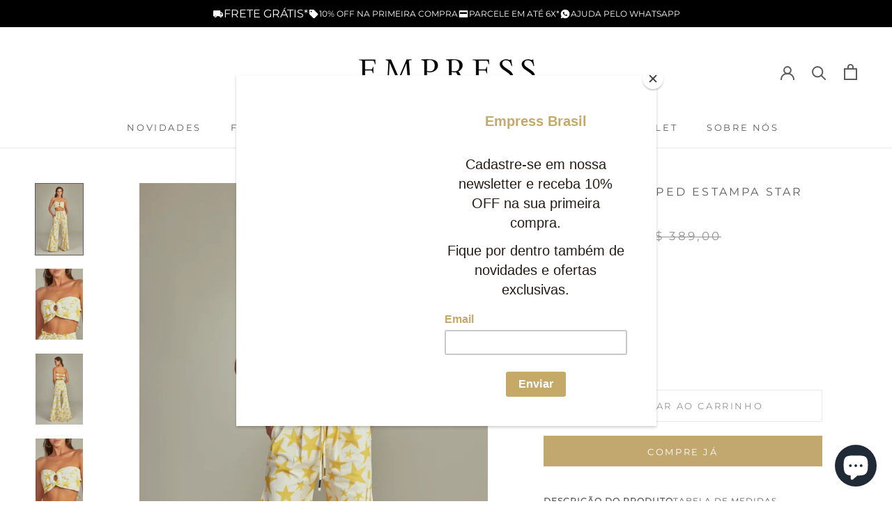

--- FILE ---
content_type: text/html; charset=utf-8
request_url: https://empressbrasil.com.br/products/bustier-cropped-estampa-star-amarelo
body_size: 51315
content:
 <!doctype html>

<html class="no-js" lang="pt-BR">
  <head>
    <meta name="facebook-domain-verification" content="6omje1g0tyghq7tqgrv2t09c4ka94p" />
    <meta name="google-site-verification" content="rjkJNtYXgETNHcPKDtaQOUpM_8RzZXWuw6hzIQicC5k" />
    <!-- Google Tag Manager -->
<script>(function(w,d,s,l,i){w[l]=w[l]||[];w[l].push({'gtm.start':
new Date().getTime(),event:'gtm.js'});var f=d.getElementsByTagName(s)[0],
j=d.createElement(s),dl=l!='dataLayer'?'&l='+l:'';j.async=true;j.src=
'https://www.googletagmanager.com/gtm.js?id='+i+dl;f.parentNode.insertBefore(j,f);
})(window,document,'script','dataLayer','GTM-WNZ5VGN');</script>
<!-- End Google Tag Manager -->
 <!-- MLveda code starts -->
 
  
  
<!-- MLveda code ends -->

<script>
window.KiwiSizing = window.KiwiSizing === undefined ? {} : window.KiwiSizing;
KiwiSizing.shop = "empress-brasil-nacional.myshopify.com";


KiwiSizing.data = {
  collections: "416204882128,413281321168,408229249232,275959742672,414190502096,402343461072",
  tags: "2023,agua de coco,algodão,alto verão,alto verão 2023,alto verão prado,alça removeivel,alça removível,Amarração,best-seller,bestseller,blueman,brasil,bustier,cover,cover up,coverup,cropped,cropped bustier,doux,drapeado,Elegante,em alta,empress,empress brasil,estampa,estampa estampado,estampa star amarelo,estampado,estampados,exclusivo,fashion,hype,Luxuoso,moda praia,moda praia de luxo,new collection,nova coleção,pos praia,prado,prado 2023,resort wear,resortwear,roupa,Roupas,saida de praia,saida de praia estampada,sem bojo,sensualidade,sexy,star amarelo,tecido de algodão,tecido estruturado,tendencia,trancoso,triya,verão 2023,vix",
  product: "7787752620240",
  vendor: "Empress Brasil Nacional",
  type: "resortwear",
  title: "Bustier Cropped Estampa Star Amarelo",
  images: ["\/\/empressbrasil.com.br\/cdn\/shop\/products\/S2318K_S2309KFrente_EmpressBrasil_PantalonaeTopCropped_EstampaStarAmarelo.jpg?v=1752515801","\/\/empressbrasil.com.br\/cdn\/shop\/products\/S2309KFrente2_EmpressBrasil_PantalonaeTopCropped_EstampaStarAmarelocopy_5070688d-837a-4e92-be18-5b7881384e25.jpg?v=1752515801","\/\/empressbrasil.com.br\/cdn\/shop\/products\/S2318K_S2309KCostas2_EmpressBrasil_PantalonaeTopCropped_EstampaStarAmarelo.jpg?v=1752515802","\/\/empressbrasil.com.br\/cdn\/shop\/products\/S2309KFrente2_EmpressBrasil_PantalonaeTopCropped_EstampaStarAmarelocopy.jpg?v=1752515802"],
  options: [{"name":"Tamanho","position":1,"values":["P","M","G"]},{"name":"Cor","position":2,"values":["estampa star amarelo"]}],
  variants: [{"id":43014612877520,"title":"P \/ estampa star amarelo","option1":"P","option2":"estampa star amarelo","option3":null,"sku":"S2309K P","requires_shipping":true,"taxable":true,"featured_image":{"id":38568463204560,"product_id":7787752620240,"position":4,"created_at":"2023-02-04T20:52:24-03:00","updated_at":"2025-07-14T14:56:42-03:00","alt":"Bustier Cropped Estampa Star Amarelo - Empress Brasil Nacional","width":933,"height":1400,"src":"\/\/empressbrasil.com.br\/cdn\/shop\/products\/S2309KFrente2_EmpressBrasil_PantalonaeTopCropped_EstampaStarAmarelocopy.jpg?v=1752515802","variant_ids":[43014612877520,43014612910288,43014612943056]},"available":false,"name":"Bustier Cropped Estampa Star Amarelo - P \/ estampa star amarelo","public_title":"P \/ estampa star amarelo","options":["P","estampa star amarelo"],"price":27230,"weight":300,"compare_at_price":38900,"inventory_management":"shopify","barcode":"0780042189740","featured_media":{"alt":"Bustier Cropped Estampa Star Amarelo - Empress Brasil Nacional","id":31356235907280,"position":4,"preview_image":{"aspect_ratio":0.666,"height":1400,"width":933,"src":"\/\/empressbrasil.com.br\/cdn\/shop\/products\/S2309KFrente2_EmpressBrasil_PantalonaeTopCropped_EstampaStarAmarelocopy.jpg?v=1752515802"}},"requires_selling_plan":false,"selling_plan_allocations":[]},{"id":43014612910288,"title":"M \/ estampa star amarelo","option1":"M","option2":"estampa star amarelo","option3":null,"sku":"S2309K M","requires_shipping":true,"taxable":true,"featured_image":{"id":38568463204560,"product_id":7787752620240,"position":4,"created_at":"2023-02-04T20:52:24-03:00","updated_at":"2025-07-14T14:56:42-03:00","alt":"Bustier Cropped Estampa Star Amarelo - Empress Brasil Nacional","width":933,"height":1400,"src":"\/\/empressbrasil.com.br\/cdn\/shop\/products\/S2309KFrente2_EmpressBrasil_PantalonaeTopCropped_EstampaStarAmarelocopy.jpg?v=1752515802","variant_ids":[43014612877520,43014612910288,43014612943056]},"available":true,"name":"Bustier Cropped Estampa Star Amarelo - M \/ estampa star amarelo","public_title":"M \/ estampa star amarelo","options":["M","estampa star amarelo"],"price":27230,"weight":300,"compare_at_price":38900,"inventory_management":"shopify","barcode":"0780042190210","featured_media":{"alt":"Bustier Cropped Estampa Star Amarelo - Empress Brasil Nacional","id":31356235907280,"position":4,"preview_image":{"aspect_ratio":0.666,"height":1400,"width":933,"src":"\/\/empressbrasil.com.br\/cdn\/shop\/products\/S2309KFrente2_EmpressBrasil_PantalonaeTopCropped_EstampaStarAmarelocopy.jpg?v=1752515802"}},"requires_selling_plan":false,"selling_plan_allocations":[]},{"id":43014612943056,"title":"G \/ estampa star amarelo","option1":"G","option2":"estampa star amarelo","option3":null,"sku":"S2309K G","requires_shipping":true,"taxable":true,"featured_image":{"id":38568463204560,"product_id":7787752620240,"position":4,"created_at":"2023-02-04T20:52:24-03:00","updated_at":"2025-07-14T14:56:42-03:00","alt":"Bustier Cropped Estampa Star Amarelo - Empress Brasil Nacional","width":933,"height":1400,"src":"\/\/empressbrasil.com.br\/cdn\/shop\/products\/S2309KFrente2_EmpressBrasil_PantalonaeTopCropped_EstampaStarAmarelocopy.jpg?v=1752515802","variant_ids":[43014612877520,43014612910288,43014612943056]},"available":true,"name":"Bustier Cropped Estampa Star Amarelo - G \/ estampa star amarelo","public_title":"G \/ estampa star amarelo","options":["G","estampa star amarelo"],"price":27230,"weight":300,"compare_at_price":38900,"inventory_management":"shopify","barcode":"0780042190685","featured_media":{"alt":"Bustier Cropped Estampa Star Amarelo - Empress Brasil Nacional","id":31356235907280,"position":4,"preview_image":{"aspect_ratio":0.666,"height":1400,"width":933,"src":"\/\/empressbrasil.com.br\/cdn\/shop\/products\/S2309KFrente2_EmpressBrasil_PantalonaeTopCropped_EstampaStarAmarelocopy.jpg?v=1752515802"}},"requires_selling_plan":false,"selling_plan_allocations":[]}],
};

</script>
    <meta charset="utf-8"> 
    <meta http-equiv="X-UA-Compatible" content="IE=edge,chrome=1">
    <meta name="viewport" content="width=device-width, initial-scale=1.0, height=device-height, minimum-scale=1.0, maximum-scale=1.0">
    <meta name="theme-color" content="">

    <title>
      Bustier Cropped Estampa Star Amarelo - Empress Brasil Moda Praia de Luxo &ndash; Empress Brasil Nacional
    </title><meta name="description" content="Empress Brasil Linha de Resortwear de Luxo. O Cropped Bustier com modelagem tomara que caia na estampa Star Amarelo da nova coleção da Empress Brasil 2023. Aproveita FRETE GRÁTIS acima de 500 e ENTREGA HOJE por motoboy. Cropped feito em tecido 100% algodão."><link rel="canonical" href="https://empressbrasil.com.br/products/bustier-cropped-estampa-star-amarelo"><link rel="shortcut icon" href="//empressbrasil.com.br/cdn/shop/files/Favicon_96x.png?v=1636770912" type="image/png"><meta property="og:type" content="product">
  <meta property="og:title" content="Bustier Cropped Estampa Star Amarelo"><meta property="og:image" content="http://empressbrasil.com.br/cdn/shop/products/S2318K_S2309KFrente_EmpressBrasil_PantalonaeTopCropped_EstampaStarAmarelo.jpg?v=1752515801">
    <meta property="og:image:secure_url" content="https://empressbrasil.com.br/cdn/shop/products/S2318K_S2309KFrente_EmpressBrasil_PantalonaeTopCropped_EstampaStarAmarelo.jpg?v=1752515801">
    <meta property="og:image:width" content="3546">
    <meta property="og:image:height" content="5319"><meta property="product:price:amount" content="272,30">
  <meta property="product:price:currency" content="BRL"><meta property="og:description" content="Empress Brasil Linha de Resortwear de Luxo. O Cropped Bustier com modelagem tomara que caia na estampa Star Amarelo da nova coleção da Empress Brasil 2023. Aproveita FRETE GRÁTIS acima de 500 e ENTREGA HOJE por motoboy. Cropped feito em tecido 100% algodão."><meta property="og:url" content="https://empressbrasil.com.br/products/bustier-cropped-estampa-star-amarelo">
<meta property="og:site_name" content="Empress Brasil Nacional"><meta name="twitter:card" content="summary"><meta name="twitter:title" content="Bustier Cropped Estampa Star Amarelo">
  <meta name="twitter:description" content="Empress Brasil Resortwear. O Bustier Cropped Estampa Star Amarelo  é um modelo da nova coleção 2023 Prado Alto Verão da Empress Brasil e faz parte do conjunto com a Pantalona Lydia na mesma estampa.

O Bustier Cropped Estampa Star Amarelo é um top com tecido drapeado estilo tomara que caia. O top Cropped vem com alça removível que amarra no ombro. O top possui duas amarrações amplas nas costas para regular o caimento.
O tecido é um algodão estruturado que lembra uma sarja.
Material: 100% algodão
Modelo veste P.">
  <meta name="twitter:image" content="https://empressbrasil.com.br/cdn/shop/products/S2318K_S2309KFrente_EmpressBrasil_PantalonaeTopCropped_EstampaStarAmarelo_600x600_crop_center.jpg?v=1752515801">
    <style>
  @font-face {
  font-family: Montserrat;
  font-weight: 400;
  font-style: normal;
  font-display: fallback;
  src: url("//empressbrasil.com.br/cdn/fonts/montserrat/montserrat_n4.81949fa0ac9fd2021e16436151e8eaa539321637.woff2") format("woff2"),
       url("//empressbrasil.com.br/cdn/fonts/montserrat/montserrat_n4.a6c632ca7b62da89c3594789ba828388aac693fe.woff") format("woff");
}

  

  
  
  

  :root {
    --heading-font-family : Montserrat, sans-serif;
    --heading-font-weight : 400;
    --heading-font-style  : normal;

    --text-font-family : "New York", Iowan Old Style, Apple Garamond, Baskerville, Times New Roman, Droid Serif, Times, Source Serif Pro, serif, Apple Color Emoji, Segoe UI Emoji, Segoe UI Symbol;
    --text-font-weight : 400;
    --text-font-style  : normal;

    --base-text-font-size   : 15px;
    --default-text-font-size: 14px;--background          : #ffffff;
    --background-rgb      : 255, 255, 255;
    --light-background    : #ffffff;
    --light-background-rgb: 255, 255, 255;
    --heading-color       : #5c5c5c;
    --text-color          : #5c5c5c;
    --text-color-rgb      : 92, 92, 92;
    --text-color-light    : #939393;
    --text-color-light-rgb: 147, 147, 147;
    --link-color          : #323232;
    --link-color-rgb      : 50, 50, 50;
    --border-color        : #e7e7e7;
    --border-color-rgb    : 231, 231, 231;

    --button-background    : #c2a86e;
    --button-background-rgb: 194, 168, 110;
    --button-text-color    : #ffffff;

    --header-background       : #ffffff;
    --header-heading-color    : #5c5c5c;
    --header-light-text-color : #939393;
    --header-border-color     : #e7e7e7;

    --footer-background    : #ffffff;
    --footer-text-color    : #939393;
    --footer-heading-color : #5c5c5c;
    --footer-border-color  : #efefef;

    --navigation-background      : #ffffff;
    --navigation-background-rgb  : 255, 255, 255;
    --navigation-text-color      : #5c5c5c;
    --navigation-text-color-light: rgba(92, 92, 92, 0.5);
    --navigation-border-color    : rgba(92, 92, 92, 0.25);

    --newsletter-popup-background     : #ffffff;
    --newsletter-popup-text-color     : #1c1b1b;
    --newsletter-popup-text-color-rgb : 28, 27, 27;

    --secondary-elements-background       : #5c5c5c;
    --secondary-elements-background-rgb   : 92, 92, 92;
    --secondary-elements-text-color       : #ffffff;
    --secondary-elements-text-color-light : rgba(255, 255, 255, 0.5);
    --secondary-elements-border-color     : rgba(255, 255, 255, 0.25);

    --product-sale-price-color    : #f94c43;
    --product-sale-price-color-rgb: 249, 76, 67;
    --product-star-rating: #f6a429;

    /* Shopify related variables */
    --payment-terms-background-color: #ffffff;

    /* Products */

    --horizontal-spacing-four-products-per-row: 40px;
        --horizontal-spacing-two-products-per-row : 40px;

    --vertical-spacing-four-products-per-row: 60px;
        --vertical-spacing-two-products-per-row : 75px;

    /* Animation */
    --drawer-transition-timing: cubic-bezier(0.645, 0.045, 0.355, 1);
    --header-base-height: 80px; /* We set a default for browsers that do not support CSS variables */

    /* Cursors */
    --cursor-zoom-in-svg    : url(//empressbrasil.com.br/cdn/shop/t/32/assets/cursor-zoom-in.svg?v=122378749701556440601728647000);
    --cursor-zoom-in-2x-svg : url(//empressbrasil.com.br/cdn/shop/t/32/assets/cursor-zoom-in-2x.svg?v=50835523267676239671728647000);
  }
</style>

<script>
  // IE11 does not have support for CSS variables, so we have to polyfill them
  if (!(((window || {}).CSS || {}).supports && window.CSS.supports('(--a: 0)'))) {
    const script = document.createElement('script');
    script.type = 'text/javascript';
    script.src = 'https://cdn.jsdelivr.net/npm/css-vars-ponyfill@2';
    script.onload = function() {
      cssVars({});
    };

    document.getElementsByTagName('head')[0].appendChild(script);
  }
</script>

    <script>window.performance && window.performance.mark && window.performance.mark('shopify.content_for_header.start');</script><meta name="google-site-verification" content="ZzQJQpRE-GfX2ab3lHplAjgKXh163D8iQJshOXU6YaY">
<meta name="google-site-verification" content="bDKvgM3CX1T5HzezoNwVL_Rcc0Q_dKehrZIQVV5RpcE">
<meta name="google-site-verification" content="SWr6QH9VwUP1iPRSCTIkH_SIoR_DcgeZI13Uvy59qSw">
<meta name="facebook-domain-verification" content="cbcau3fmt15iw995esd7fpmmhjaim3">
<meta name="facebook-domain-verification" content="bd90fmbh9h1t9h9t2xo5m6ixi46c02">
<meta id="shopify-digital-wallet" name="shopify-digital-wallet" content="/60400500944/digital_wallets/dialog">
<link rel="alternate" type="application/json+oembed" href="https://empressbrasil.com.br/products/bustier-cropped-estampa-star-amarelo.oembed">
<script async="async" src="/checkouts/internal/preloads.js?locale=pt-BR"></script>
<script id="shopify-features" type="application/json">{"accessToken":"a8d117c4e2de507e812869f2b2e584b6","betas":["rich-media-storefront-analytics"],"domain":"empressbrasil.com.br","predictiveSearch":true,"shopId":60400500944,"locale":"pt-br"}</script>
<script>var Shopify = Shopify || {};
Shopify.shop = "empress-brasil-nacional.myshopify.com";
Shopify.locale = "pt-BR";
Shopify.currency = {"active":"BRL","rate":"1.0"};
Shopify.country = "BR";
Shopify.theme = {"name":"[THAILS] - Empress Brasil","id":133148541136,"schema_name":"Prestige","schema_version":"5.4.3","theme_store_id":null,"role":"main"};
Shopify.theme.handle = "null";
Shopify.theme.style = {"id":null,"handle":null};
Shopify.cdnHost = "empressbrasil.com.br/cdn";
Shopify.routes = Shopify.routes || {};
Shopify.routes.root = "/";</script>
<script type="module">!function(o){(o.Shopify=o.Shopify||{}).modules=!0}(window);</script>
<script>!function(o){function n(){var o=[];function n(){o.push(Array.prototype.slice.apply(arguments))}return n.q=o,n}var t=o.Shopify=o.Shopify||{};t.loadFeatures=n(),t.autoloadFeatures=n()}(window);</script>
<script id="shop-js-analytics" type="application/json">{"pageType":"product"}</script>
<script defer="defer" async type="module" src="//empressbrasil.com.br/cdn/shopifycloud/shop-js/modules/v2/client.init-shop-cart-sync_Rd2MozZh.pt-BR.esm.js"></script>
<script defer="defer" async type="module" src="//empressbrasil.com.br/cdn/shopifycloud/shop-js/modules/v2/chunk.common_Bl7cq5VU.esm.js"></script>
<script type="module">
  await import("//empressbrasil.com.br/cdn/shopifycloud/shop-js/modules/v2/client.init-shop-cart-sync_Rd2MozZh.pt-BR.esm.js");
await import("//empressbrasil.com.br/cdn/shopifycloud/shop-js/modules/v2/chunk.common_Bl7cq5VU.esm.js");

  window.Shopify.SignInWithShop?.initShopCartSync?.({"fedCMEnabled":true,"windoidEnabled":true});

</script>
<script>(function() {
  var isLoaded = false;
  function asyncLoad() {
    if (isLoaded) return;
    isLoaded = true;
    var urls = ["https:\/\/app.kiwisizing.com\/web\/js\/dist\/kiwiSizing\/plugin\/SizingPlugin.prod.js?v=330\u0026shop=empress-brasil-nacional.myshopify.com","https:\/\/chimpstatic.com\/mcjs-connected\/js\/users\/3444f1f94b0b482ea65113397\/ce3f219f731b17c3e639e2a22.js?shop=empress-brasil-nacional.myshopify.com","\/\/cdn.shopify.com\/proxy\/e4ba5804681b7ff0a0d900c60df1e66592de695422af4f46a91363eafb380a4b\/d1639lhkj5l89m.cloudfront.net\/js\/storefront\/uppromote.js?shop=empress-brasil-nacional.myshopify.com\u0026sp-cache-control=cHVibGljLCBtYXgtYWdlPTkwMA"];
    for (var i = 0; i < urls.length; i++) {
      var s = document.createElement('script');
      s.type = 'text/javascript';
      s.async = true;
      s.src = urls[i];
      var x = document.getElementsByTagName('script')[0];
      x.parentNode.insertBefore(s, x);
    }
  };
  if(window.attachEvent) {
    window.attachEvent('onload', asyncLoad);
  } else {
    window.addEventListener('load', asyncLoad, false);
  }
})();</script>
<script id="__st">var __st={"a":60400500944,"offset":-10800,"reqid":"1d9fc73a-9b17-4717-a836-c068d1cb1ea2-1768819777","pageurl":"empressbrasil.com.br\/products\/bustier-cropped-estampa-star-amarelo","u":"8aa8bf2c5a16","p":"product","rtyp":"product","rid":7787752620240};</script>
<script>window.ShopifyPaypalV4VisibilityTracking = true;</script>
<script id="captcha-bootstrap">!function(){'use strict';const t='contact',e='account',n='new_comment',o=[[t,t],['blogs',n],['comments',n],[t,'customer']],c=[[e,'customer_login'],[e,'guest_login'],[e,'recover_customer_password'],[e,'create_customer']],r=t=>t.map((([t,e])=>`form[action*='/${t}']:not([data-nocaptcha='true']) input[name='form_type'][value='${e}']`)).join(','),a=t=>()=>t?[...document.querySelectorAll(t)].map((t=>t.form)):[];function s(){const t=[...o],e=r(t);return a(e)}const i='password',u='form_key',d=['recaptcha-v3-token','g-recaptcha-response','h-captcha-response',i],f=()=>{try{return window.sessionStorage}catch{return}},m='__shopify_v',_=t=>t.elements[u];function p(t,e,n=!1){try{const o=window.sessionStorage,c=JSON.parse(o.getItem(e)),{data:r}=function(t){const{data:e,action:n}=t;return t[m]||n?{data:e,action:n}:{data:t,action:n}}(c);for(const[e,n]of Object.entries(r))t.elements[e]&&(t.elements[e].value=n);n&&o.removeItem(e)}catch(o){console.error('form repopulation failed',{error:o})}}const l='form_type',E='cptcha';function T(t){t.dataset[E]=!0}const w=window,h=w.document,L='Shopify',v='ce_forms',y='captcha';let A=!1;((t,e)=>{const n=(g='f06e6c50-85a8-45c8-87d0-21a2b65856fe',I='https://cdn.shopify.com/shopifycloud/storefront-forms-hcaptcha/ce_storefront_forms_captcha_hcaptcha.v1.5.2.iife.js',D={infoText:'Protegido por hCaptcha',privacyText:'Privacidade',termsText:'Termos'},(t,e,n)=>{const o=w[L][v],c=o.bindForm;if(c)return c(t,g,e,D).then(n);var r;o.q.push([[t,g,e,D],n]),r=I,A||(h.body.append(Object.assign(h.createElement('script'),{id:'captcha-provider',async:!0,src:r})),A=!0)});var g,I,D;w[L]=w[L]||{},w[L][v]=w[L][v]||{},w[L][v].q=[],w[L][y]=w[L][y]||{},w[L][y].protect=function(t,e){n(t,void 0,e),T(t)},Object.freeze(w[L][y]),function(t,e,n,w,h,L){const[v,y,A,g]=function(t,e,n){const i=e?o:[],u=t?c:[],d=[...i,...u],f=r(d),m=r(i),_=r(d.filter((([t,e])=>n.includes(e))));return[a(f),a(m),a(_),s()]}(w,h,L),I=t=>{const e=t.target;return e instanceof HTMLFormElement?e:e&&e.form},D=t=>v().includes(t);t.addEventListener('submit',(t=>{const e=I(t);if(!e)return;const n=D(e)&&!e.dataset.hcaptchaBound&&!e.dataset.recaptchaBound,o=_(e),c=g().includes(e)&&(!o||!o.value);(n||c)&&t.preventDefault(),c&&!n&&(function(t){try{if(!f())return;!function(t){const e=f();if(!e)return;const n=_(t);if(!n)return;const o=n.value;o&&e.removeItem(o)}(t);const e=Array.from(Array(32),(()=>Math.random().toString(36)[2])).join('');!function(t,e){_(t)||t.append(Object.assign(document.createElement('input'),{type:'hidden',name:u})),t.elements[u].value=e}(t,e),function(t,e){const n=f();if(!n)return;const o=[...t.querySelectorAll(`input[type='${i}']`)].map((({name:t})=>t)),c=[...d,...o],r={};for(const[a,s]of new FormData(t).entries())c.includes(a)||(r[a]=s);n.setItem(e,JSON.stringify({[m]:1,action:t.action,data:r}))}(t,e)}catch(e){console.error('failed to persist form',e)}}(e),e.submit())}));const S=(t,e)=>{t&&!t.dataset[E]&&(n(t,e.some((e=>e===t))),T(t))};for(const o of['focusin','change'])t.addEventListener(o,(t=>{const e=I(t);D(e)&&S(e,y())}));const B=e.get('form_key'),M=e.get(l),P=B&&M;t.addEventListener('DOMContentLoaded',(()=>{const t=y();if(P)for(const e of t)e.elements[l].value===M&&p(e,B);[...new Set([...A(),...v().filter((t=>'true'===t.dataset.shopifyCaptcha))])].forEach((e=>S(e,t)))}))}(h,new URLSearchParams(w.location.search),n,t,e,['guest_login'])})(!0,!0)}();</script>
<script integrity="sha256-4kQ18oKyAcykRKYeNunJcIwy7WH5gtpwJnB7kiuLZ1E=" data-source-attribution="shopify.loadfeatures" defer="defer" src="//empressbrasil.com.br/cdn/shopifycloud/storefront/assets/storefront/load_feature-a0a9edcb.js" crossorigin="anonymous"></script>
<script data-source-attribution="shopify.dynamic_checkout.dynamic.init">var Shopify=Shopify||{};Shopify.PaymentButton=Shopify.PaymentButton||{isStorefrontPortableWallets:!0,init:function(){window.Shopify.PaymentButton.init=function(){};var t=document.createElement("script");t.src="https://empressbrasil.com.br/cdn/shopifycloud/portable-wallets/latest/portable-wallets.pt-br.js",t.type="module",document.head.appendChild(t)}};
</script>
<script data-source-attribution="shopify.dynamic_checkout.buyer_consent">
  function portableWalletsHideBuyerConsent(e){var t=document.getElementById("shopify-buyer-consent"),n=document.getElementById("shopify-subscription-policy-button");t&&n&&(t.classList.add("hidden"),t.setAttribute("aria-hidden","true"),n.removeEventListener("click",e))}function portableWalletsShowBuyerConsent(e){var t=document.getElementById("shopify-buyer-consent"),n=document.getElementById("shopify-subscription-policy-button");t&&n&&(t.classList.remove("hidden"),t.removeAttribute("aria-hidden"),n.addEventListener("click",e))}window.Shopify?.PaymentButton&&(window.Shopify.PaymentButton.hideBuyerConsent=portableWalletsHideBuyerConsent,window.Shopify.PaymentButton.showBuyerConsent=portableWalletsShowBuyerConsent);
</script>
<script>
  function portableWalletsCleanup(e){e&&e.src&&console.error("Failed to load portable wallets script "+e.src);var t=document.querySelectorAll("shopify-accelerated-checkout .shopify-payment-button__skeleton, shopify-accelerated-checkout-cart .wallet-cart-button__skeleton"),e=document.getElementById("shopify-buyer-consent");for(let e=0;e<t.length;e++)t[e].remove();e&&e.remove()}function portableWalletsNotLoadedAsModule(e){e instanceof ErrorEvent&&"string"==typeof e.message&&e.message.includes("import.meta")&&"string"==typeof e.filename&&e.filename.includes("portable-wallets")&&(window.removeEventListener("error",portableWalletsNotLoadedAsModule),window.Shopify.PaymentButton.failedToLoad=e,"loading"===document.readyState?document.addEventListener("DOMContentLoaded",window.Shopify.PaymentButton.init):window.Shopify.PaymentButton.init())}window.addEventListener("error",portableWalletsNotLoadedAsModule);
</script>

<script type="module" src="https://empressbrasil.com.br/cdn/shopifycloud/portable-wallets/latest/portable-wallets.pt-br.js" onError="portableWalletsCleanup(this)" crossorigin="anonymous"></script>
<script nomodule>
  document.addEventListener("DOMContentLoaded", portableWalletsCleanup);
</script>

<link id="shopify-accelerated-checkout-styles" rel="stylesheet" media="screen" href="https://empressbrasil.com.br/cdn/shopifycloud/portable-wallets/latest/accelerated-checkout-backwards-compat.css" crossorigin="anonymous">
<style id="shopify-accelerated-checkout-cart">
        #shopify-buyer-consent {
  margin-top: 1em;
  display: inline-block;
  width: 100%;
}

#shopify-buyer-consent.hidden {
  display: none;
}

#shopify-subscription-policy-button {
  background: none;
  border: none;
  padding: 0;
  text-decoration: underline;
  font-size: inherit;
  cursor: pointer;
}

#shopify-subscription-policy-button::before {
  box-shadow: none;
}

      </style>

<script>window.performance && window.performance.mark && window.performance.mark('shopify.content_for_header.end');</script>

    <link rel="stylesheet" href="//empressbrasil.com.br/cdn/shop/t/32/assets/theme.css?v=69587448739885947101760106805">
    <link rel="stylesheet" href="//empressbrasil.com.br/cdn/shop/t/32/assets/cart-drawer.css?v=88242183462751126261732538139">
     <link rel="stylesheet" href="//empressbrasil.com.br/cdn/shop/t/32/assets/custom.css?v=80985634612613793871731589764">
    

    <script>// This allows to expose several variables to the global scope, to be used in scripts
      window.theme = {
        pageType: "product",
        moneyFormat: "R$ {{amount_with_comma_separator}}",
        moneyWithCurrencyFormat: "R$ {{amount_with_comma_separator}} BRL",
        productImageSize: "natural",
        searchMode: "product,article,page",
        showPageTransition: false,
        showElementStaggering: true,
        showImageZooming: true
      };

      window.routes = {
        rootUrl: "\/",
        rootUrlWithoutSlash: '',
        cartUrl: "\/cart",
        cartAddUrl: "\/cart\/add",
        cartChangeUrl: "\/cart\/change",
        searchUrl: "\/search",
        productRecommendationsUrl: "\/recommendations\/products"
      };

      window.languages = {
        cartAddNote: "Coloque uma instrução no seu pedido",
        cartEditNote: "Editar a instrução do seu pedido",
        productImageLoadingError: "Não foi possível carregar esta imagem. Por favor tente carregar esta página novamente.",
        productFormAddToCart: "Adicionar ao carrinho",
        productFormUnavailable: "Indisponível",
        productFormSoldOut: "Esgotado",
        shippingEstimatorOneResult: "Uma opção disponível",
        shippingEstimatorMoreResults: "{{count}} opções disponíveis",
        shippingEstimatorNoResults: "Não encontramos opções de frete"
      };

      window.lazySizesConfig = {
        loadHidden: false,
        hFac: 0.5,
        expFactor: 2,
        ricTimeout: 150,
        lazyClass: 'Image--lazyLoad',
        loadingClass: 'Image--lazyLoading',
        loadedClass: 'Image--lazyLoaded'
      };

      document.documentElement.className = document.documentElement.className.replace('no-js', 'js');
      document.documentElement.style.setProperty('--window-height', window.innerHeight + 'px');

      // We do a quick detection of some features (we could use Modernizr but for so little...)
      (function() {
        document.documentElement.className += ((window.CSS && window.CSS.supports('(position: sticky) or (position: -webkit-sticky)')) ? ' supports-sticky' : ' no-supports-sticky');
        document.documentElement.className += (window.matchMedia('(-moz-touch-enabled: 1), (hover: none)')).matches ? ' no-supports-hover' : ' supports-hover';
      }());
    </script>

    <script src="//empressbrasil.com.br/cdn/shop/t/32/assets/lazysizes.min.js?v=174358363404432586981728646994" async></script><script src="https://polyfill-fastly.net/v3/polyfill.min.js?unknown=polyfill&features=fetch,Element.prototype.closest,Element.prototype.remove,Element.prototype.classList,Array.prototype.includes,Array.prototype.fill,Object.assign,CustomEvent,IntersectionObserver,IntersectionObserverEntry,URL" defer></script>
    <script src="//empressbrasil.com.br/cdn/shop/t/32/assets/libs.min.js?v=26178543184394469741728646995" defer></script>
    <script src="//empressbrasil.com.br/cdn/shop/t/32/assets/theme.js?v=147988443110585943791732538140" defer></script>
    <script src="//empressbrasil.com.br/cdn/shop/t/32/assets/custom.js?v=104761491220823492941728647357" defer></script>

    <script>
      (function () {
        window.onpageshow = function() {
          if (window.theme.showPageTransition) {
            var pageTransition = document.querySelector('.PageTransition');

            if (pageTransition) {
              pageTransition.style.visibility = 'visible';
              pageTransition.style.opacity = '0';
            }
          }

          // When the page is loaded from the cache, we have to reload the cart content
          document.documentElement.dispatchEvent(new CustomEvent('cart:refresh', {
            bubbles: true
          }));
        };
      })();
    </script>

    
  <script type="application/ld+json">
  {
    "@context": "http://schema.org",
    "@type": "Product",
    "offers": [{
          "@type": "Offer",
          "name": "P \/ estampa star amarelo",
          "availability":"https://schema.org/OutOfStock",
          "price": 272.3,
          "priceCurrency": "BRL",
          "priceValidUntil": "2026-01-29","sku": "S2309K P","url": "/products/bustier-cropped-estampa-star-amarelo?variant=43014612877520"
        },
{
          "@type": "Offer",
          "name": "M \/ estampa star amarelo",
          "availability":"https://schema.org/InStock",
          "price": 272.3,
          "priceCurrency": "BRL",
          "priceValidUntil": "2026-01-29","sku": "S2309K M","url": "/products/bustier-cropped-estampa-star-amarelo?variant=43014612910288"
        },
{
          "@type": "Offer",
          "name": "G \/ estampa star amarelo",
          "availability":"https://schema.org/InStock",
          "price": 272.3,
          "priceCurrency": "BRL",
          "priceValidUntil": "2026-01-29","sku": "S2309K G","url": "/products/bustier-cropped-estampa-star-amarelo?variant=43014612943056"
        }
],
      "gtin13": "0780042190210",
      "productId": "0780042190210",
    "brand": {
      "name": "Empress Brasil Nacional"
    },
    "name": "Bustier Cropped Estampa Star Amarelo",
    "description": "Empress Brasil Resortwear. O Bustier Cropped Estampa Star Amarelo  é um modelo da nova coleção 2023 Prado Alto Verão da Empress Brasil e faz parte do conjunto com a Pantalona Lydia na mesma estampa.\n\nO Bustier Cropped Estampa Star Amarelo é um top com tecido drapeado estilo tomara que caia. O top Cropped vem com alça removível que amarra no ombro. O top possui duas amarrações amplas nas costas para regular o caimento.\nO tecido é um algodão estruturado que lembra uma sarja.\nMaterial: 100% algodão\nModelo veste P.",
    "category": "resortwear",
    "url": "/products/bustier-cropped-estampa-star-amarelo",
    "sku": "S2309K M",
    "image": {
      "@type": "ImageObject",
      "url": "https://empressbrasil.com.br/cdn/shop/products/S2318K_S2309KFrente_EmpressBrasil_PantalonaeTopCropped_EstampaStarAmarelo_1024x.jpg?v=1752515801",
      "image": "https://empressbrasil.com.br/cdn/shop/products/S2318K_S2309KFrente_EmpressBrasil_PantalonaeTopCropped_EstampaStarAmarelo_1024x.jpg?v=1752515801",
      "name": "Bustier Cropped Estampa Star Amarelo - Empress Brasil Nacional",
      "width": "1024",
      "height": "1024"
    }
  }
  </script>



  <script type="application/ld+json">
  {
    "@context": "http://schema.org",
    "@type": "BreadcrumbList",
  "itemListElement": [{
      "@type": "ListItem",
      "position": 1,
      "name": "Home",
      "item": "https://empressbrasil.com.br"
    },{
          "@type": "ListItem",
          "position": 2,
          "name": "Bustier Cropped Estampa Star Amarelo",
          "item": "https://empressbrasil.com.br/products/bustier-cropped-estampa-star-amarelo"
        }]
  }
  </script>

  
<!--begin-boost-pfs-filter-css-->
  
<!--end-boost-pfs-filter-css-->

    
    
<script src="https://ajax.googleapis.com/ajax/libs/jquery/3.5.1/jquery.min.js"></script>
<!-- MLveda code starts -->
 

<script>
  $m = $.noConflict(true);
  $m(document).ready(function($m){
	$m("body").bind("DOMSubtreeModified", function() {
 
  if ($m("label:contains('mlveda_country')").parent().css('display') !== 'none') {
        $m("label:contains('mlveda_country')").parent().css('display', 'none');
    }
});
});
</script>
<!-- MLveda code ends -->


<!-- BEGIN app block: shopify://apps/reelup-shoppable-videos-reels/blocks/reelup/a8ec9e4d-d192-44f7-9c23-595f9ee7dd5b --><style>
  [id*='reelup'].shopify-app-block {
    width: 100%;
  }
</style><style id='reelUp_customCSS'>
    
  </style><script>
    eval(``);
  </script><script src='https://cdn-v2.reelup.io/global.js.gz?v=1768819777' defer></script><script>
  console.log("%cVideo commerce powered by ReelUp.", 'font-size: 18px; font-weight: 600; color: #000;background: #a3f234; padding: 10px 20px; border-radius: 5px; width: 100%');
  console.log("🚀 Enhanced Product Discovery.\n" +
  "📈 Increased Conversion Rates.\n" +
  "🤩 Elevated Visitor Engagements.\n\n" +
  "Learn more at: https://apps.shopify.com/reelup/");

  window.shopFormat = "R$ {{amount_with_comma_separator}}";
  window.shopCurrency = "BRL";
  window.REELUP = {
     files: {
        carousel: {
            css: "https://cdn.shopify.com/extensions/019a961d-0cdf-72c1-aed3-524c2b6dbde8/ig-reels-124/assets/reels_carousel.css",
        },
        stacked: {
            css: "https://cdn.shopify.com/extensions/019a961d-0cdf-72c1-aed3-524c2b6dbde8/ig-reels-124/assets/reels_carousel_stacked.css",
        },
        grid: {
            css: "https://cdn.shopify.com/extensions/019a961d-0cdf-72c1-aed3-524c2b6dbde8/ig-reels-124/assets/reels_grid.css",
        },
        stories: {
            css: "https://cdn.shopify.com/extensions/019a961d-0cdf-72c1-aed3-524c2b6dbde8/ig-reels-124/assets/reels_stories.css",
        },
    },
    shopLocale: "BR"
  };window.reelUp_productJSON = {"id":7787752620240,"title":"Bustier Cropped Estampa Star Amarelo","handle":"bustier-cropped-estampa-star-amarelo","description":"\u003cp data-mce-fragment=\"1\"\u003eEmpress Brasil Resortwear. O Bustier Cropped Estampa Star Amarelo  é um modelo da nova coleção 2023 Prado Alto Verão da Empress Brasil e faz parte do conjunto com a \u003ca href=\"https:\/\/empressbrasil.com.br\/products\/pantalona-lydia-estampa-star-amarelo\" title=\"Pantalona Lydia Estampa Star Amarelo\" rel=\"noopener noreferrer\" target=\"_blank\"\u003ePantalona Lydia\u003c\/a\u003e na mesma estampa.\u003c\/p\u003e\n\u003c!-- split --\u003e\n\u003cp data-mce-fragment=\"1\"\u003e\u003cspan data-mce-fragment=\"1\"\u003eO Bustier Cropped Estampa Star Amarelo é um top com tecido drapeado estilo tomara que caia. O top Cropped vem com alça removível que amarra no ombro. O top possui duas amarrações amplas nas costas para regular o caimento.\u003c\/span\u003e\u003c\/p\u003e\n\u003cp data-mce-fragment=\"1\"\u003e\u003cspan data-mce-fragment=\"1\"\u003eO tecido é um algodão estruturado que lembra uma sarja.\u003c\/span\u003e\u003c\/p\u003e\n\u003cp data-mce-fragment=\"1\"\u003e\u003cspan data-mce-fragment=\"1\"\u003eMaterial: 100% algodão\u003c\/span\u003e\u003c\/p\u003e\n\u003cp data-mce-fragment=\"1\"\u003e\u003cspan data-mce-fragment=\"1\"\u003eModelo veste P.\u003c\/span\u003e\u003c\/p\u003e","published_at":"2023-02-04T20:53:12-03:00","created_at":"2022-09-16T11:09:59-03:00","vendor":"Empress Brasil Nacional","type":"resortwear","tags":["2023","agua de coco","algodão","alto verão","alto verão 2023","alto verão prado","alça removeivel","alça removível","Amarração","best-seller","bestseller","blueman","brasil","bustier","cover","cover up","coverup","cropped","cropped bustier","doux","drapeado","Elegante","em alta","empress","empress brasil","estampa","estampa estampado","estampa star amarelo","estampado","estampados","exclusivo","fashion","hype","Luxuoso","moda praia","moda praia de luxo","new collection","nova coleção","pos praia","prado","prado 2023","resort wear","resortwear","roupa","Roupas","saida de praia","saida de praia estampada","sem bojo","sensualidade","sexy","star amarelo","tecido de algodão","tecido estruturado","tendencia","trancoso","triya","verão 2023","vix"],"price":27230,"price_min":27230,"price_max":27230,"available":true,"price_varies":false,"compare_at_price":38900,"compare_at_price_min":38900,"compare_at_price_max":38900,"compare_at_price_varies":false,"variants":[{"id":43014612877520,"title":"P \/ estampa star amarelo","option1":"P","option2":"estampa star amarelo","option3":null,"sku":"S2309K P","requires_shipping":true,"taxable":true,"featured_image":{"id":38568463204560,"product_id":7787752620240,"position":4,"created_at":"2023-02-04T20:52:24-03:00","updated_at":"2025-07-14T14:56:42-03:00","alt":"Bustier Cropped Estampa Star Amarelo - Empress Brasil Nacional","width":933,"height":1400,"src":"\/\/empressbrasil.com.br\/cdn\/shop\/products\/S2309KFrente2_EmpressBrasil_PantalonaeTopCropped_EstampaStarAmarelocopy.jpg?v=1752515802","variant_ids":[43014612877520,43014612910288,43014612943056]},"available":false,"name":"Bustier Cropped Estampa Star Amarelo - P \/ estampa star amarelo","public_title":"P \/ estampa star amarelo","options":["P","estampa star amarelo"],"price":27230,"weight":300,"compare_at_price":38900,"inventory_management":"shopify","barcode":"0780042189740","featured_media":{"alt":"Bustier Cropped Estampa Star Amarelo - Empress Brasil Nacional","id":31356235907280,"position":4,"preview_image":{"aspect_ratio":0.666,"height":1400,"width":933,"src":"\/\/empressbrasil.com.br\/cdn\/shop\/products\/S2309KFrente2_EmpressBrasil_PantalonaeTopCropped_EstampaStarAmarelocopy.jpg?v=1752515802"}},"requires_selling_plan":false,"selling_plan_allocations":[]},{"id":43014612910288,"title":"M \/ estampa star amarelo","option1":"M","option2":"estampa star amarelo","option3":null,"sku":"S2309K M","requires_shipping":true,"taxable":true,"featured_image":{"id":38568463204560,"product_id":7787752620240,"position":4,"created_at":"2023-02-04T20:52:24-03:00","updated_at":"2025-07-14T14:56:42-03:00","alt":"Bustier Cropped Estampa Star Amarelo - Empress Brasil Nacional","width":933,"height":1400,"src":"\/\/empressbrasil.com.br\/cdn\/shop\/products\/S2309KFrente2_EmpressBrasil_PantalonaeTopCropped_EstampaStarAmarelocopy.jpg?v=1752515802","variant_ids":[43014612877520,43014612910288,43014612943056]},"available":true,"name":"Bustier Cropped Estampa Star Amarelo - M \/ estampa star amarelo","public_title":"M \/ estampa star amarelo","options":["M","estampa star amarelo"],"price":27230,"weight":300,"compare_at_price":38900,"inventory_management":"shopify","barcode":"0780042190210","featured_media":{"alt":"Bustier Cropped Estampa Star Amarelo - Empress Brasil Nacional","id":31356235907280,"position":4,"preview_image":{"aspect_ratio":0.666,"height":1400,"width":933,"src":"\/\/empressbrasil.com.br\/cdn\/shop\/products\/S2309KFrente2_EmpressBrasil_PantalonaeTopCropped_EstampaStarAmarelocopy.jpg?v=1752515802"}},"requires_selling_plan":false,"selling_plan_allocations":[]},{"id":43014612943056,"title":"G \/ estampa star amarelo","option1":"G","option2":"estampa star amarelo","option3":null,"sku":"S2309K G","requires_shipping":true,"taxable":true,"featured_image":{"id":38568463204560,"product_id":7787752620240,"position":4,"created_at":"2023-02-04T20:52:24-03:00","updated_at":"2025-07-14T14:56:42-03:00","alt":"Bustier Cropped Estampa Star Amarelo - Empress Brasil Nacional","width":933,"height":1400,"src":"\/\/empressbrasil.com.br\/cdn\/shop\/products\/S2309KFrente2_EmpressBrasil_PantalonaeTopCropped_EstampaStarAmarelocopy.jpg?v=1752515802","variant_ids":[43014612877520,43014612910288,43014612943056]},"available":true,"name":"Bustier Cropped Estampa Star Amarelo - G \/ estampa star amarelo","public_title":"G \/ estampa star amarelo","options":["G","estampa star amarelo"],"price":27230,"weight":300,"compare_at_price":38900,"inventory_management":"shopify","barcode":"0780042190685","featured_media":{"alt":"Bustier Cropped Estampa Star Amarelo - Empress Brasil Nacional","id":31356235907280,"position":4,"preview_image":{"aspect_ratio":0.666,"height":1400,"width":933,"src":"\/\/empressbrasil.com.br\/cdn\/shop\/products\/S2309KFrente2_EmpressBrasil_PantalonaeTopCropped_EstampaStarAmarelocopy.jpg?v=1752515802"}},"requires_selling_plan":false,"selling_plan_allocations":[]}],"images":["\/\/empressbrasil.com.br\/cdn\/shop\/products\/S2318K_S2309KFrente_EmpressBrasil_PantalonaeTopCropped_EstampaStarAmarelo.jpg?v=1752515801","\/\/empressbrasil.com.br\/cdn\/shop\/products\/S2309KFrente2_EmpressBrasil_PantalonaeTopCropped_EstampaStarAmarelocopy_5070688d-837a-4e92-be18-5b7881384e25.jpg?v=1752515801","\/\/empressbrasil.com.br\/cdn\/shop\/products\/S2318K_S2309KCostas2_EmpressBrasil_PantalonaeTopCropped_EstampaStarAmarelo.jpg?v=1752515802","\/\/empressbrasil.com.br\/cdn\/shop\/products\/S2309KFrente2_EmpressBrasil_PantalonaeTopCropped_EstampaStarAmarelocopy.jpg?v=1752515802"],"featured_image":"\/\/empressbrasil.com.br\/cdn\/shop\/products\/S2318K_S2309KFrente_EmpressBrasil_PantalonaeTopCropped_EstampaStarAmarelo.jpg?v=1752515801","options":["Tamanho","Cor"],"media":[{"alt":"Bustier Cropped Estampa Star Amarelo - Empress Brasil Nacional","id":31356234236112,"position":1,"preview_image":{"aspect_ratio":0.667,"height":5319,"width":3546,"src":"\/\/empressbrasil.com.br\/cdn\/shop\/products\/S2318K_S2309KFrente_EmpressBrasil_PantalonaeTopCropped_EstampaStarAmarelo.jpg?v=1752515801"},"aspect_ratio":0.667,"height":5319,"media_type":"image","src":"\/\/empressbrasil.com.br\/cdn\/shop\/products\/S2318K_S2309KFrente_EmpressBrasil_PantalonaeTopCropped_EstampaStarAmarelo.jpg?v=1752515801","width":3546},{"alt":"Bustier Cropped Estampa Star Amarelo - Empress Brasil Nacional","id":31356236693712,"position":2,"preview_image":{"aspect_ratio":0.666,"height":1400,"width":933,"src":"\/\/empressbrasil.com.br\/cdn\/shop\/products\/S2309KFrente2_EmpressBrasil_PantalonaeTopCropped_EstampaStarAmarelocopy_5070688d-837a-4e92-be18-5b7881384e25.jpg?v=1752515801"},"aspect_ratio":0.666,"height":1400,"media_type":"image","src":"\/\/empressbrasil.com.br\/cdn\/shop\/products\/S2309KFrente2_EmpressBrasil_PantalonaeTopCropped_EstampaStarAmarelocopy_5070688d-837a-4e92-be18-5b7881384e25.jpg?v=1752515801","width":933},{"alt":"Bustier Cropped Estampa Star Amarelo - Empress Brasil Nacional","id":31356234137808,"position":3,"preview_image":{"aspect_ratio":0.667,"height":5319,"width":3546,"src":"\/\/empressbrasil.com.br\/cdn\/shop\/products\/S2318K_S2309KCostas2_EmpressBrasil_PantalonaeTopCropped_EstampaStarAmarelo.jpg?v=1752515802"},"aspect_ratio":0.667,"height":5319,"media_type":"image","src":"\/\/empressbrasil.com.br\/cdn\/shop\/products\/S2318K_S2309KCostas2_EmpressBrasil_PantalonaeTopCropped_EstampaStarAmarelo.jpg?v=1752515802","width":3546},{"alt":"Bustier Cropped Estampa Star Amarelo - Empress Brasil Nacional","id":31356235907280,"position":4,"preview_image":{"aspect_ratio":0.666,"height":1400,"width":933,"src":"\/\/empressbrasil.com.br\/cdn\/shop\/products\/S2309KFrente2_EmpressBrasil_PantalonaeTopCropped_EstampaStarAmarelocopy.jpg?v=1752515802"},"aspect_ratio":0.666,"height":1400,"media_type":"image","src":"\/\/empressbrasil.com.br\/cdn\/shop\/products\/S2309KFrente2_EmpressBrasil_PantalonaeTopCropped_EstampaStarAmarelocopy.jpg?v=1752515802","width":933}],"requires_selling_plan":false,"selling_plan_groups":[],"content":"\u003cp data-mce-fragment=\"1\"\u003eEmpress Brasil Resortwear. O Bustier Cropped Estampa Star Amarelo  é um modelo da nova coleção 2023 Prado Alto Verão da Empress Brasil e faz parte do conjunto com a \u003ca href=\"https:\/\/empressbrasil.com.br\/products\/pantalona-lydia-estampa-star-amarelo\" title=\"Pantalona Lydia Estampa Star Amarelo\" rel=\"noopener noreferrer\" target=\"_blank\"\u003ePantalona Lydia\u003c\/a\u003e na mesma estampa.\u003c\/p\u003e\n\u003c!-- split --\u003e\n\u003cp data-mce-fragment=\"1\"\u003e\u003cspan data-mce-fragment=\"1\"\u003eO Bustier Cropped Estampa Star Amarelo é um top com tecido drapeado estilo tomara que caia. O top Cropped vem com alça removível que amarra no ombro. O top possui duas amarrações amplas nas costas para regular o caimento.\u003c\/span\u003e\u003c\/p\u003e\n\u003cp data-mce-fragment=\"1\"\u003e\u003cspan data-mce-fragment=\"1\"\u003eO tecido é um algodão estruturado que lembra uma sarja.\u003c\/span\u003e\u003c\/p\u003e\n\u003cp data-mce-fragment=\"1\"\u003e\u003cspan data-mce-fragment=\"1\"\u003eMaterial: 100% algodão\u003c\/span\u003e\u003c\/p\u003e\n\u003cp data-mce-fragment=\"1\"\u003e\u003cspan data-mce-fragment=\"1\"\u003eModelo veste P.\u003c\/span\u003e\u003c\/p\u003e"};;

      window.reelUp_productJSON.collectionIds = [416204882128,413281321168,408229249232,275959742672,414190502096,402343461072];const settingsData = {"translations":{"description_label":"Descrição","quantity":"Quantidade","add_cart_error_message":"ocorreu um erro","add_cart_success_message":"Adicionado ao carrinho com sucesso!","single_product":"Product","multiple_products":"Products","sold_out_button_text":"Vendido","off":"DESLIGADO","view_cart":"Ver carrinho","credit":"Créditos","recommended_products":"Você pode gostar","unmute_btn":"Toque para ativar o som","swipe_to_next":"Deslize para cima para ver mais!","copied":"Copiado","empty_cart":"Seu carrinho está vazio","cart_popup_heading":"Seu carrinho","no_product_found":"Nenhum produto encontrado","share_popup_heading":"Compartilhar video","video_url":"URL do vídeo","copy_link":"Link de cópia","product":"produtos","price":"Preço","subtotal":"Subtotal","checkout_button":"Confira","reviews_label":"Avaliações de Clientes","total_reviews":"Com base em {{raters}} comentários","load_more_reviews":"Carregar mais avaliações","cart_limit_error":"Você atingiu o limite para adicionar produtos ao carrinho","share_label":"Share","likes_label":"Likes","views_label":"Views","add_to_cart_button":"adicionar ao carrinho","shop_now_button":"Compre agora","more_info_button":"Mais informações","multiple_products_heading":"Produtos vistos no vídeo"},"integrations":{"reviews":{"reviews_provider":null,"reviews_api_key":null},"rewards":{"rewards_provider":null,"rewards_api_key":null},"checkout":{"checkout_provider":null}},"devtool":{"custom_css":null,"custom_js":null,"load_on_interaction":0,"playlist_addtocart_js":null,"popup_cart_button_js":null,"popup_addtocart_button_js":null,"soldout_js":null,"scale_video":1},"socialpixel":{"facebook_pixel":null,"tiktok_pixel":null,"google_pixel":null,"snapchat_pixel":null}};
      const global_settings = {"reel_views":0,"reel_likes":1,"reel_share":1,"brand_logo":null,"powered_by_reelup":0,"overlay_icon":"reelup_icon","icon_color":"rgba(0, 0, 0, 1)","primary_button_background_color":"rgba(0, 0, 0, 1)","primary_button_text_color":"rgb(255,255,255)","secondary_button_background_color":"rgba(255,255,255,1)","secondary_button_text_color":"rgba(34, 34, 34, 1)","secondary_button_border_color":"rgba(34, 34, 34, 1)","sale_badge_background_color":"rgba(179, 0, 0, 1)","sale_badge_text_color":"rgba(255, 255, 255, 1)","regular_price_color":"rgba(114, 114, 114, 1)","sale_price_color":"rgba(179, 0, 0, 1)","modal_logo_width":50,"quantity_allowed_per_item":5,"items_to_purchase_allowed":25,"show_decimal":1,"is_order_tag":1,"reels_sorting":0,"reels_sorting_option":"views","smart_inventory_sync":0,"smart_inventory_sync_option":"move_reel_to_last","full_video_quality":"medium","short_video_quality":"short"};
      const retargeting_settings = [];
      window.REELUP.products = [];
      window.REELUP.customProducts = null;
      window.REELUP.videos = [{"id":143081,"title":"Kaftan Brigitte e Biquíni Sahara.mp4","short_video":"https:\/\/cdn.shopify.com\/s\/files\/1\/0604\/0050\/0944\/files\/reelUp_ufysfhblyzm1739368028455_short.mp4?v=1739368049","thumbnail":"https:\/\/cdn.shopify.com\/s\/files\/1\/0604\/0050\/0944\/files\/reelUp_ufysfhblyzm1739368028455_thumbnail.jpg?v=1739368051","cta":"tagged_products","recommended_products_ai":"shopify_recommendation_ai","badge_text":"Lançamento!","upload_date":"2025-02-12 13:47:20","cta_external_link":0,"full_video":"https:\/\/cdn.shopify.com\/s\/files\/1\/0604\/0050\/0944\/files\/reelUp_ufysfhblyzm1739368028455_medium.mp4?v=1739368063","products":[{"reel_id":143081,"id":8163530997968,"handle":"kaftan-brigitte-estampa-degrade-nude","available":0},{"reel_id":143081,"id":8163580149968,"handle":"biquini-sahara-estampa-degrade-nude","available":1}]},{"id":144528,"title":"2xs9ygnngqy1739722805638.mp4","short_video":"https:\/\/cdn.shopify.com\/s\/files\/1\/0604\/0050\/0944\/files\/reelUp_2xs9ygnngqy1739722805638_short.mp4?v=1739722834","thumbnail":"https:\/\/cdn.shopify.com\/s\/files\/1\/0604\/0050\/0944\/files\/reelUp_2xs9ygnngqy1739722805638_thumbnail.jpg?v=1739722830","cta":"tagged_products","recommended_products_ai":"shopify_recommendation_ai","upload_date":"2025-02-16 16:20:21","cta_external_link":0,"full_video":"https:\/\/cdn.shopify.com\/s\/files\/1\/0604\/0050\/0944\/files\/reelUp_2xs9ygnngqy1739722805638_medium.mp4?v=1739722841","products":[{"reel_id":144528,"id":8167257080016,"handle":"kaftan-brigitte-estampa-onca","available":1}]},{"id":144530,"title":"wtvyx134ybl1739722863482.mp4","short_video":"https:\/\/cdn.shopify.com\/s\/files\/1\/0604\/0050\/0944\/files\/reelUp_wtvyx134ybl1739722863482_short.mp4?v=1739722883","thumbnail":"https:\/\/cdn.shopify.com\/s\/files\/1\/0604\/0050\/0944\/files\/reelUp_wtvyx134ybl1739722863482_thumbnail.jpg?v=1739722884","cta":"none","recommended_products_ai":"shopify_recommendation_ai","upload_date":"2025-02-16 16:21:12","cta_external_link":0,"full_video":"https:\/\/cdn.shopify.com\/s\/files\/1\/0604\/0050\/0944\/files\/reelUp_wtvyx134ybl1739722863482_medium.mp4?v=1739722889","products":[]},{"id":144531,"title":"6bacpjhmbk1739722889662.mp4","short_video":"https:\/\/cdn.shopify.com\/s\/files\/1\/0604\/0050\/0944\/files\/reelUp_6bacpjhmbk1739722889662_short.mp4?v=1739722938","thumbnail":"https:\/\/cdn.shopify.com\/s\/files\/1\/0604\/0050\/0944\/files\/reelUp_6bacpjhmbk1739722889662_thumbnail.jpg?v=1739722934","cta":"tagged_products","recommended_products_ai":"shopify_recommendation_ai","upload_date":"2025-02-16 16:21:38","cta_external_link":0,"full_video":"https:\/\/cdn.shopify.com\/s\/files\/1\/0604\/0050\/0944\/files\/reelUp_6bacpjhmbk1739722889662_medium.mp4?v=1739722949","products":[{"reel_id":144531,"id":8166137462992,"handle":"body-lily-estampa-onca","available":1}]},{"id":144532,"title":"Paparazzi caught @catherine_anna_peters usando seu Vestido Rimini Off White. 🫢📸\n\nEsse modelo é um clássico, mas com um toque único, perfeito para mulheres que buscam elegância sem abrir mão da originalidade!\n\nCatherine usa P!\n\n#resortwear #luxurybeachwear #empressbrasil #verão #coleçãobúzios #saidadepraia #vestidolongo","short_video":"https:\/\/cdn.shopify.com\/s\/files\/1\/0604\/0050\/0944\/files\/reelUp_pkxw29phxo1739723340527_short.mp4?v=1739723377","thumbnail":"https:\/\/cdn.shopify.com\/s\/files\/1\/0604\/0050\/0944\/files\/reelUp_pkxw29phxo1739723340527_thumbnail.jpg?v=1739723361","cta":"tagged_products","recommended_products_ai":"shopify_recommendation_ai","upload_date":"2025-02-16 16:29:00","cta_external_link":0,"full_video":"https:\/\/cdn.shopify.com\/s\/files\/1\/0604\/0050\/0944\/files\/reelUp_pkxw29phxo1739723340527_medium.mp4?v=1739723369","products":[{"reel_id":144532,"id":8169238102224,"handle":"vestido-rimini-off-white","available":1}]},{"id":144533,"title":"Arrume-se comigo para nadar com golfinhos em Mauritius 🇲🇺🐬✨\nBiquíni @empressbrasil \n\n#mauritius #africa #dolphins","short_video":"https:\/\/cdn.shopify.com\/s\/files\/1\/0604\/0050\/0944\/files\/reelUp_5a1plm2fx7u1739723340527_short.mp4?v=1739723376","thumbnail":"https:\/\/cdn.shopify.com\/s\/files\/1\/0604\/0050\/0944\/files\/reelUp_5a1plm2fx7u1739723340527_thumbnail.jpg?v=1739723361","cta":"tagged_products","recommended_products_ai":"shopify_recommendation_ai","upload_date":"2025-02-16 16:29:02","cta_external_link":0,"full_video":"https:\/\/cdn.shopify.com\/s\/files\/1\/0604\/0050\/0944\/files\/reelUp_5a1plm2fx7u1739723340527_medium.mp4?v=1739723379","products":[{"reel_id":144533,"id":7984985604304,"handle":"biquini-bond-rosa-power","available":1}]},{"id":144534,"title":"@gabriellacborges aproveitando a praia com nosso Vestido Sixty Long e o Biquíni Lavinha Estampa Rosas. Um super match!\n\nVeja mais em www.empressbrasil.com.br\n\n#biquini #resortwear #fashion","short_video":"https:\/\/cdn.shopify.com\/s\/files\/1\/0604\/0050\/0944\/files\/reelUp_4y9o3hvn1161739723340527_short.mp4?v=1739723373","thumbnail":"https:\/\/cdn.shopify.com\/s\/files\/1\/0604\/0050\/0944\/files\/reelUp_4y9o3hvn1161739723340527_thumbnail.jpg?v=1739723357","cta":"tagged_products","recommended_products_ai":"shopify_recommendation_ai","upload_date":"2025-02-16 16:29:02","cta_external_link":0,"full_video":"https:\/\/cdn.shopify.com\/s\/files\/1\/0604\/0050\/0944\/files\/reelUp_4y9o3hvn1161739723340527_medium.mp4?v=1739723375","products":[{"reel_id":144534,"id":7971641131216,"handle":"vestido-sixty-longo-estampa-rosas","available":0}]},{"id":144536,"title":"Luxo contemporâneo. Nada como aproveitar grandes momentos com estilos icônicos, nosso conjunto Hammock é um best-seller global, sendo um dos favoritos da coleção Boa Vista!\n\nVista tendências com www.empressbrasil.com.br\n\n#fashion #beachwear #resort","short_video":"https:\/\/cdn.shopify.com\/s\/files\/1\/0604\/0050\/0944\/files\/reelUp_7shhas87gt71739723340528_short.mp4?v=1739723372","thumbnail":"https:\/\/cdn.shopify.com\/s\/files\/1\/0604\/0050\/0944\/files\/reelUp_7shhas87gt71739723340528_thumbnail.jpg?v=1739723359","cta":"tagged_products","recommended_products_ai":"shopify_recommendation_ai","upload_date":"2025-02-16 16:29:04","cta_external_link":0,"full_video":"https:\/\/cdn.shopify.com\/s\/files\/1\/0604\/0050\/0944\/files\/reelUp_7shhas87gt71739723340528_medium.mp4?v=1739723387","products":[{"reel_id":144536,"id":7971644342480,"handle":"biquini-lavinha-verde-oliva","available":0},{"reel_id":144536,"id":7932742435024,"handle":"conjunto-hammock-renda-bege","available":1}]},{"id":144537,"title":"@catherine_anna_peters usa biquíni Sahara, nosso best-seller da coleção Búzios, e a sofisticada canga Búzios na mesma estampa que são o match perfeito para quem busca luxo, personalidade e exclusividade. 💎\n\nGaranta já o seu look desejo! Corre antes que acabe!\n\n#luxurybeachwear #ColeçãoBúzios #Biquíni #BeachStyle #resortwear","short_video":"https:\/\/cdn.shopify.com\/s\/files\/1\/0604\/0050\/0944\/files\/reelUp_kpr1gm7h62c1739723340527_short.mp4?v=1739723368","thumbnail":"https:\/\/cdn.shopify.com\/s\/files\/1\/0604\/0050\/0944\/files\/reelUp_kpr1gm7h62c1739723340527_thumbnail.jpg?v=1739723357","cta":"tagged_products","recommended_products_ai":"shopify_recommendation_ai","upload_date":"2025-02-16 16:29:04","cta_external_link":0,"full_video":"https:\/\/cdn.shopify.com\/s\/files\/1\/0604\/0050\/0944\/files\/reelUp_kpr1gm7h62c1739723340527_medium.mp4?v=1739723388","products":[{"reel_id":144537,"id":8163580149968,"handle":"biquini-sahara-estampa-degrade-nude","available":1}]},{"id":147386,"title":"3muwe41lr5o1740390654322.MOV","short_video":"https:\/\/cdn.shopify.com\/s\/files\/1\/0604\/0050\/0944\/files\/reelUp_3muwe41lr5o1740390654322_short.mp4?v=1740390671","thumbnail":"https:\/\/cdn.shopify.com\/s\/files\/1\/0604\/0050\/0944\/files\/reelUp_3muwe41lr5o1740390654322_thumbnail.jpg?v=1740390667","cta":"tagged_products","recommended_products_ai":"shopify_recommendation_ai","upload_date":"2025-02-24 09:50:58","cta_external_link":0,"full_video":"https:\/\/cdn.shopify.com\/s\/files\/1\/0604\/0050\/0944\/files\/reelUp_3muwe41lr5o1740390654322_medium.mp4?v=1740390674","products":[]}];try {
        const reelupInteractions = [{"reel_id":"147386","metrics":{"likes":0,"shares":0}},{"reel_id":"144532","metrics":{"likes":1,"shares":0}},{"reel_id":"143081","metrics":{"likes":0,"shares":0}},{"reel_id":"144537","metrics":{"likes":0,"shares":0}},{"reel_id":"144536","metrics":{"likes":0,"shares":0}},{"reel_id":"144534","metrics":{"likes":0,"shares":0}},{"reel_id":"144528","metrics":{"likes":0,"shares":0}},{"reel_id":"144531","metrics":{"likes":0,"shares":0}},{"reel_id":"144533","metrics":{"likes":0,"shares":0}}];
        const videosWithMetrics = window.REELUP.videos.map((video) => {
          const matching = reelupInteractions.find((interaction) => interaction.reel_id == video.id);
          return {
            ...video,
            metrics: matching ? matching.metrics : null
          };
        });
        window.REELUP.videos = videosWithMetrics;
      } catch (err) {
        console.log("Error merging ReelUp videos with interactions", err);
      }window.REELUP.pops = null;
      window.REELUP.playlists = null;
      window.REELUP.designData2 = {
        playlist_widget_design: {"show_playlist_heading":1,"playlist_heading_font_size":24,"playlist_heading_font_weight":500,"playlist_heading_color":"rgba(15, 15, 15, 1)","playlist_product_title_font_size":15,"playlist_product_title_font_weight":500,"playlist_product_title_color":"rgba(15, 15, 15, 1)","playlist_wrapper_width":1500,"playlist_card_width_desktop":250,"playlist_card_width_mobile":200,"stack_width_desktop":300,"stack_width_mobile":180,"playlist_play_video":"autoplay","playlist_mobile_play_video":"autoplay","playlist_reels_gap":15,"wrapper_width":"full_width","rating_color":"rgba(255, 217, 0 , 1)","discount_badge":1,"playlist_button":0,"playlist_button_text":"Add to Cart","playlist_heading_alignment":"center","show_navigators":0,"addtocart_button_action":"cartpage","addtocart_custom_js":null},
        playlist_grid_widget_design: {"show_playlist_heading":1,"playlist_heading_font_size":24,"playlist_heading_font_weight":500,"playlist_heading_color":"rgba(15, 15, 15, 1)","playlist_product_title_font_size":15,"playlist_product_title_font_weight":500,"playlist_product_title_color":"rgba(15, 15, 15, 1)","playlist_wrapper_width":1500,"playlist_mobile_play_video":"autoplay","wrapper_width":"full_width","rating_color":"rgba(255, 217, 0 , 1)","discount_badge":1,"playlist_button":0,"playlist_button_text":"Add to Cart","playlist_heading_alignment":"center","grid_reels_gap":20,"grid_rows_desktop":5,"grid_rows_mobile":2,"addtocart_button_action":"cartpage","addtocart_custom_js":null},
        story_widget_design: {"story_highlight_color":"rgba(255, 205, 21, 1)","story_card_width_desktop":90,"story_card_width_mobile":70,"story_card_gap":12,"story_card_button_text":"Shop now !!","story_card_button_text_color":"rgba(255, 255, 255, 1)","story_card_button_background_color":"rgba(0, 156, 255, 1)","story_move_card_to_end":1,"show_story_title":0,"stories_visibilty":"both"},
        pops_widget_design: {"pops_card_width_desktop":150,"pops_card_width_mobile":110,"pops_position":"right","pops_margin_horizontal":40,"pops_margin_vertical":30,"pops_initial_delay":2,"pops_display_time":8,"pops_loop":0,"pops_delay_between_pops":2,"show_pops_title":1,"pops_title_font_size":13,"pops_title_font_weight":500,"pops_title_color":"rgba(255, 255, 255, 1)","pops_video_type":"short","display_pops":"on_load","scroll_position_desktop":0,"scroll_position_mobile":0,"display_cta_button":0,"cta_button_text":"Buy now","enable_permanently_loop":0,"pops_icon_style":"mute_text_icon"},
        ppr_widget_design: {"show_cart_heading":1,"cart_heading":"Assista ao vídeo!","cart_heading_font_size":18,"cart_heading_font_weight":400,"cart_heading_color":"rgba(15, 15, 15, 1)","cart_card_width_desktop":150,"cart_card_width_mobile":120,"cart_reels_gap":15,"cart_video_action":"autoplay","cart_mobile_video_action":"autoplay","show_product_reel_title":0,"cart_title_font_size":14,"cart_title_font_weight":500,"cart_title_color":"rgb(29, 29, 29, 1)","show_pops_in_product_reels":1,"pops_style":"card","pops_position":"right","pops_margin_horizontal":40,"pops_margin_vertical":30,"status":1,"widget_template":"classic","video_player_layout":"default_view","ppr_heading_alignment":"center","show_navigators":0,"product_highlight_color":"rgb(191 247 117)"},
        video_player: {"image_ratio":"1-1","modal_product_title_font_size":24,"modal_product_title_font_weight":500,"modal_product_title_color":"rgba(0,0,0)","modal_template":"grid","modal_message_text":"Item adicionado ao carrinho com sucesso. {view_cart}","modal_button_action":"cartpage","custom_button_heading_size":22,"custom_button_heading_weight":500,"custom_button_subheading_size":16,"custom_button_subheading_weight":400,"quiz_title_font_size":22,"quiz_title_font_weight":500,"quiz_title_color":"rgba(255, 255, 255, 1)","quiz_description_font_size":16,"quiz_description_font_weight":400,"quiz_description_color":"rgba(214, 214, 214, 1)","quiz_answer_background_color":"#FFFFFF","quiz_answer_text_color":"rgba(238, 238, 238, 1)","modal_variant_style":"square_boxes","shop_now_button":1,"more_info_button":1,"show_recommended_products":1,"modal_video_mute":1,"is_reviews_accordion_open":1,"is_accordion_open":1,"recommended_products_ai":"shopify_recommendation_ai","quantity_selector":0,"show_quantity_label":1,"show_mobile_navigators":0,"more_info_external_link":0,"popup_addtocart_button_action":"cartpage","popup_addtocart_button_js":null,"minicart_button_action":"mini_cart","carticon_custom_js":null}
      };

      settingsData.globalSettings = global_settings;
      settingsData.retargetingSettings = retargeting_settings;
      window.REELUP.settings = settingsData;
      window.REELUP.stories = null;
      window.REELUP.advancedAnalytics = null;</script>
  <div style='position:absolute; width:1px; height:1px; margin:-1px; overflow:hidden; clip:rect(0 0 0 0);'>
    <img
      src='https://cdn-v2.reelup.io/track.png?sId=60400500944&pageType=product&productId=7787752620240'
      alt='ReelUp tracking pixel'
      width='1'
      height='1'
      loading='lazy'
    >
    <a href='https://reelup.io/pages/privacy-policy'>Read the Privacy Policy</a>
  </div>
  <script>
    // GDPR Notice (basic example, enhance as needed)
    if (
      navigator.language.startsWith('en') ||
      navigator.language.startsWith('fr') ||
      navigator.language.startsWith('de')
    ) {
      console.log(
        'ReelUp tracking is active on this page. Read the Privacy Policy at https://reelup.io/pages/privacy-policy'
      );
    }
  </script>



<!-- END app block --><!-- BEGIN app block: shopify://apps/bk-reviews/blocks/bk-reviews-embed/592f39b6-a0c6-4829-a095-8e5558e58026 --><link href="//cdn.shopify.com/extensions/019b9f2e-344b-7ecc-ad31-b67085a5fc0e/frontend-359/assets/bk-index-BI4czxq6.css" rel="stylesheet" type="text/css" media="all" />
<script type="module" src="https://cdn.shopify.com/extensions/019b9f2e-344b-7ecc-ad31-b67085a5fc0e/frontend-359/assets/bk-main-mH_ohAca.js" defer></script>

<div
  id="bk-reviews-root"
  data-product-id="7787752620240"
  data-store-id="empress-brasil-nacional.myshopify.com"
  data-theme="default"
  data-store-locale="pt-BR"
></div>


<!-- END app block --><script src="https://cdn.shopify.com/extensions/7bc9bb47-adfa-4267-963e-cadee5096caf/inbox-1252/assets/inbox-chat-loader.js" type="text/javascript" defer="defer"></script>
<link href="https://monorail-edge.shopifysvc.com" rel="dns-prefetch">
<script>(function(){if ("sendBeacon" in navigator && "performance" in window) {try {var session_token_from_headers = performance.getEntriesByType('navigation')[0].serverTiming.find(x => x.name == '_s').description;} catch {var session_token_from_headers = undefined;}var session_cookie_matches = document.cookie.match(/_shopify_s=([^;]*)/);var session_token_from_cookie = session_cookie_matches && session_cookie_matches.length === 2 ? session_cookie_matches[1] : "";var session_token = session_token_from_headers || session_token_from_cookie || "";function handle_abandonment_event(e) {var entries = performance.getEntries().filter(function(entry) {return /monorail-edge.shopifysvc.com/.test(entry.name);});if (!window.abandonment_tracked && entries.length === 0) {window.abandonment_tracked = true;var currentMs = Date.now();var navigation_start = performance.timing.navigationStart;var payload = {shop_id: 60400500944,url: window.location.href,navigation_start,duration: currentMs - navigation_start,session_token,page_type: "product"};window.navigator.sendBeacon("https://monorail-edge.shopifysvc.com/v1/produce", JSON.stringify({schema_id: "online_store_buyer_site_abandonment/1.1",payload: payload,metadata: {event_created_at_ms: currentMs,event_sent_at_ms: currentMs}}));}}window.addEventListener('pagehide', handle_abandonment_event);}}());</script>
<script id="web-pixels-manager-setup">(function e(e,d,r,n,o){if(void 0===o&&(o={}),!Boolean(null===(a=null===(i=window.Shopify)||void 0===i?void 0:i.analytics)||void 0===a?void 0:a.replayQueue)){var i,a;window.Shopify=window.Shopify||{};var t=window.Shopify;t.analytics=t.analytics||{};var s=t.analytics;s.replayQueue=[],s.publish=function(e,d,r){return s.replayQueue.push([e,d,r]),!0};try{self.performance.mark("wpm:start")}catch(e){}var l=function(){var e={modern:/Edge?\/(1{2}[4-9]|1[2-9]\d|[2-9]\d{2}|\d{4,})\.\d+(\.\d+|)|Firefox\/(1{2}[4-9]|1[2-9]\d|[2-9]\d{2}|\d{4,})\.\d+(\.\d+|)|Chrom(ium|e)\/(9{2}|\d{3,})\.\d+(\.\d+|)|(Maci|X1{2}).+ Version\/(15\.\d+|(1[6-9]|[2-9]\d|\d{3,})\.\d+)([,.]\d+|)( \(\w+\)|)( Mobile\/\w+|) Safari\/|Chrome.+OPR\/(9{2}|\d{3,})\.\d+\.\d+|(CPU[ +]OS|iPhone[ +]OS|CPU[ +]iPhone|CPU IPhone OS|CPU iPad OS)[ +]+(15[._]\d+|(1[6-9]|[2-9]\d|\d{3,})[._]\d+)([._]\d+|)|Android:?[ /-](13[3-9]|1[4-9]\d|[2-9]\d{2}|\d{4,})(\.\d+|)(\.\d+|)|Android.+Firefox\/(13[5-9]|1[4-9]\d|[2-9]\d{2}|\d{4,})\.\d+(\.\d+|)|Android.+Chrom(ium|e)\/(13[3-9]|1[4-9]\d|[2-9]\d{2}|\d{4,})\.\d+(\.\d+|)|SamsungBrowser\/([2-9]\d|\d{3,})\.\d+/,legacy:/Edge?\/(1[6-9]|[2-9]\d|\d{3,})\.\d+(\.\d+|)|Firefox\/(5[4-9]|[6-9]\d|\d{3,})\.\d+(\.\d+|)|Chrom(ium|e)\/(5[1-9]|[6-9]\d|\d{3,})\.\d+(\.\d+|)([\d.]+$|.*Safari\/(?![\d.]+ Edge\/[\d.]+$))|(Maci|X1{2}).+ Version\/(10\.\d+|(1[1-9]|[2-9]\d|\d{3,})\.\d+)([,.]\d+|)( \(\w+\)|)( Mobile\/\w+|) Safari\/|Chrome.+OPR\/(3[89]|[4-9]\d|\d{3,})\.\d+\.\d+|(CPU[ +]OS|iPhone[ +]OS|CPU[ +]iPhone|CPU IPhone OS|CPU iPad OS)[ +]+(10[._]\d+|(1[1-9]|[2-9]\d|\d{3,})[._]\d+)([._]\d+|)|Android:?[ /-](13[3-9]|1[4-9]\d|[2-9]\d{2}|\d{4,})(\.\d+|)(\.\d+|)|Mobile Safari.+OPR\/([89]\d|\d{3,})\.\d+\.\d+|Android.+Firefox\/(13[5-9]|1[4-9]\d|[2-9]\d{2}|\d{4,})\.\d+(\.\d+|)|Android.+Chrom(ium|e)\/(13[3-9]|1[4-9]\d|[2-9]\d{2}|\d{4,})\.\d+(\.\d+|)|Android.+(UC? ?Browser|UCWEB|U3)[ /]?(15\.([5-9]|\d{2,})|(1[6-9]|[2-9]\d|\d{3,})\.\d+)\.\d+|SamsungBrowser\/(5\.\d+|([6-9]|\d{2,})\.\d+)|Android.+MQ{2}Browser\/(14(\.(9|\d{2,})|)|(1[5-9]|[2-9]\d|\d{3,})(\.\d+|))(\.\d+|)|K[Aa][Ii]OS\/(3\.\d+|([4-9]|\d{2,})\.\d+)(\.\d+|)/},d=e.modern,r=e.legacy,n=navigator.userAgent;return n.match(d)?"modern":n.match(r)?"legacy":"unknown"}(),u="modern"===l?"modern":"legacy",c=(null!=n?n:{modern:"",legacy:""})[u],f=function(e){return[e.baseUrl,"/wpm","/b",e.hashVersion,"modern"===e.buildTarget?"m":"l",".js"].join("")}({baseUrl:d,hashVersion:r,buildTarget:u}),m=function(e){var d=e.version,r=e.bundleTarget,n=e.surface,o=e.pageUrl,i=e.monorailEndpoint;return{emit:function(e){var a=e.status,t=e.errorMsg,s=(new Date).getTime(),l=JSON.stringify({metadata:{event_sent_at_ms:s},events:[{schema_id:"web_pixels_manager_load/3.1",payload:{version:d,bundle_target:r,page_url:o,status:a,surface:n,error_msg:t},metadata:{event_created_at_ms:s}}]});if(!i)return console&&console.warn&&console.warn("[Web Pixels Manager] No Monorail endpoint provided, skipping logging."),!1;try{return self.navigator.sendBeacon.bind(self.navigator)(i,l)}catch(e){}var u=new XMLHttpRequest;try{return u.open("POST",i,!0),u.setRequestHeader("Content-Type","text/plain"),u.send(l),!0}catch(e){return console&&console.warn&&console.warn("[Web Pixels Manager] Got an unhandled error while logging to Monorail."),!1}}}}({version:r,bundleTarget:l,surface:e.surface,pageUrl:self.location.href,monorailEndpoint:e.monorailEndpoint});try{o.browserTarget=l,function(e){var d=e.src,r=e.async,n=void 0===r||r,o=e.onload,i=e.onerror,a=e.sri,t=e.scriptDataAttributes,s=void 0===t?{}:t,l=document.createElement("script"),u=document.querySelector("head"),c=document.querySelector("body");if(l.async=n,l.src=d,a&&(l.integrity=a,l.crossOrigin="anonymous"),s)for(var f in s)if(Object.prototype.hasOwnProperty.call(s,f))try{l.dataset[f]=s[f]}catch(e){}if(o&&l.addEventListener("load",o),i&&l.addEventListener("error",i),u)u.appendChild(l);else{if(!c)throw new Error("Did not find a head or body element to append the script");c.appendChild(l)}}({src:f,async:!0,onload:function(){if(!function(){var e,d;return Boolean(null===(d=null===(e=window.Shopify)||void 0===e?void 0:e.analytics)||void 0===d?void 0:d.initialized)}()){var d=window.webPixelsManager.init(e)||void 0;if(d){var r=window.Shopify.analytics;r.replayQueue.forEach((function(e){var r=e[0],n=e[1],o=e[2];d.publishCustomEvent(r,n,o)})),r.replayQueue=[],r.publish=d.publishCustomEvent,r.visitor=d.visitor,r.initialized=!0}}},onerror:function(){return m.emit({status:"failed",errorMsg:"".concat(f," has failed to load")})},sri:function(e){var d=/^sha384-[A-Za-z0-9+/=]+$/;return"string"==typeof e&&d.test(e)}(c)?c:"",scriptDataAttributes:o}),m.emit({status:"loading"})}catch(e){m.emit({status:"failed",errorMsg:(null==e?void 0:e.message)||"Unknown error"})}}})({shopId: 60400500944,storefrontBaseUrl: "https://empressbrasil.com.br",extensionsBaseUrl: "https://extensions.shopifycdn.com/cdn/shopifycloud/web-pixels-manager",monorailEndpoint: "https://monorail-edge.shopifysvc.com/unstable/produce_batch",surface: "storefront-renderer",enabledBetaFlags: ["2dca8a86"],webPixelsConfigList: [{"id":"681345232","configuration":"{\"tagID\":\"2613425116464\"}","eventPayloadVersion":"v1","runtimeContext":"STRICT","scriptVersion":"18031546ee651571ed29edbe71a3550b","type":"APP","apiClientId":3009811,"privacyPurposes":["ANALYTICS","MARKETING","SALE_OF_DATA"],"dataSharingAdjustments":{"protectedCustomerApprovalScopes":["read_customer_address","read_customer_email","read_customer_name","read_customer_personal_data","read_customer_phone"]}},{"id":"679542992","configuration":"{\"config\":\"{\\\"google_tag_ids\\\":[\\\"G-XBZMYKDPKG\\\",\\\"AW-10884996313\\\",\\\"GT-PZX8CZ57\\\",\\\"G-2VE1FSK2DP\\\",\\\"GT-TXH7Q5R5\\\",\\\"GT-5NG6ZR4\\\"],\\\"target_country\\\":\\\"BR\\\",\\\"gtag_events\\\":[{\\\"type\\\":\\\"search\\\",\\\"action_label\\\":[\\\"G-XBZMYKDPKG\\\",\\\"AW-10884996313\\\/KzKyCIWkjeMbENm5r8Yo\\\",\\\"G-2VE1FSK2DP\\\",\\\"MC-FH8QFH92NV\\\",\\\"MC-SSTKQ8B211\\\"]},{\\\"type\\\":\\\"begin_checkout\\\",\\\"action_label\\\":[\\\"G-XBZMYKDPKG\\\",\\\"AW-10884996313\\\/22EACPmjjeMbENm5r8Yo\\\",\\\"G-2VE1FSK2DP\\\",\\\"MC-FH8QFH92NV\\\",\\\"MC-SSTKQ8B211\\\"]},{\\\"type\\\":\\\"view_item\\\",\\\"action_label\\\":[\\\"G-XBZMYKDPKG\\\",\\\"AW-10884996313\\\/i3N3CIKkjeMbENm5r8Yo\\\",\\\"MC-E8WM8BY6VV\\\",\\\"G-2VE1FSK2DP\\\",\\\"MC-FH8QFH92NV\\\",\\\"MC-SSTKQ8B211\\\"]},{\\\"type\\\":\\\"purchase\\\",\\\"action_label\\\":[\\\"G-XBZMYKDPKG\\\",\\\"AW-10884996313\\\/9VruCPajjeMbENm5r8Yo\\\",\\\"MC-E8WM8BY6VV\\\",\\\"AW-10884996313\\\/wkPkCL_r1s4DENm5r8Yo\\\",\\\"G-2VE1FSK2DP\\\",\\\"MC-FH8QFH92NV\\\",\\\"MC-SSTKQ8B211\\\"]},{\\\"type\\\":\\\"page_view\\\",\\\"action_label\\\":[\\\"G-XBZMYKDPKG\\\",\\\"AW-10884996313\\\/gsT1CP-jjeMbENm5r8Yo\\\",\\\"MC-E8WM8BY6VV\\\",\\\"G-2VE1FSK2DP\\\",\\\"MC-FH8QFH92NV\\\",\\\"MC-SSTKQ8B211\\\"]},{\\\"type\\\":\\\"add_payment_info\\\",\\\"action_label\\\":[\\\"G-XBZMYKDPKG\\\",\\\"AW-10884996313\\\/wp_MCIikjeMbENm5r8Yo\\\",\\\"G-2VE1FSK2DP\\\",\\\"MC-FH8QFH92NV\\\",\\\"MC-SSTKQ8B211\\\"]},{\\\"type\\\":\\\"add_to_cart\\\",\\\"action_label\\\":[\\\"G-XBZMYKDPKG\\\",\\\"AW-10884996313\\\/Rv3ZCPyjjeMbENm5r8Yo\\\",\\\"AW-10884996313\\\/mgCgCO6A2OQaENm5r8Yo\\\",\\\"AW-10884996313\\\/0vcMCO6FzscDENm5r8Yo\\\",\\\"G-2VE1FSK2DP\\\",\\\"MC-FH8QFH92NV\\\",\\\"MC-SSTKQ8B211\\\"]}],\\\"enable_monitoring_mode\\\":false}\"}","eventPayloadVersion":"v1","runtimeContext":"OPEN","scriptVersion":"b2a88bafab3e21179ed38636efcd8a93","type":"APP","apiClientId":1780363,"privacyPurposes":[],"dataSharingAdjustments":{"protectedCustomerApprovalScopes":["read_customer_address","read_customer_email","read_customer_name","read_customer_personal_data","read_customer_phone"]}},{"id":"333086928","configuration":"{\"shopId\":\"197371\",\"env\":\"production\",\"metaData\":\"[]\"}","eventPayloadVersion":"v1","runtimeContext":"STRICT","scriptVersion":"8e11013497942cd9be82d03af35714e6","type":"APP","apiClientId":2773553,"privacyPurposes":[],"dataSharingAdjustments":{"protectedCustomerApprovalScopes":["read_customer_address","read_customer_email","read_customer_name","read_customer_personal_data","read_customer_phone"]}},{"id":"321192144","configuration":"{\"accountID\":\"19332\"}","eventPayloadVersion":"v1","runtimeContext":"STRICT","scriptVersion":"dbdae92512ba254e6811a0e51467ea28","type":"APP","apiClientId":7991459841,"privacyPurposes":["ANALYTICS","MARKETING","SALE_OF_DATA"],"dataSharingAdjustments":{"protectedCustomerApprovalScopes":["read_customer_email","read_customer_personal_data"]}},{"id":"81199312","configuration":"{\"pixel_id\":\"751995525875542\",\"pixel_type\":\"facebook_pixel\",\"metaapp_system_user_token\":\"-\"}","eventPayloadVersion":"v1","runtimeContext":"OPEN","scriptVersion":"ca16bc87fe92b6042fbaa3acc2fbdaa6","type":"APP","apiClientId":2329312,"privacyPurposes":["ANALYTICS","MARKETING","SALE_OF_DATA"],"dataSharingAdjustments":{"protectedCustomerApprovalScopes":["read_customer_address","read_customer_email","read_customer_name","read_customer_personal_data","read_customer_phone"]}},{"id":"shopify-app-pixel","configuration":"{}","eventPayloadVersion":"v1","runtimeContext":"STRICT","scriptVersion":"0450","apiClientId":"shopify-pixel","type":"APP","privacyPurposes":["ANALYTICS","MARKETING"]},{"id":"shopify-custom-pixel","eventPayloadVersion":"v1","runtimeContext":"LAX","scriptVersion":"0450","apiClientId":"shopify-pixel","type":"CUSTOM","privacyPurposes":["ANALYTICS","MARKETING"]}],isMerchantRequest: false,initData: {"shop":{"name":"Empress Brasil Nacional","paymentSettings":{"currencyCode":"BRL"},"myshopifyDomain":"empress-brasil-nacional.myshopify.com","countryCode":"BR","storefrontUrl":"https:\/\/empressbrasil.com.br"},"customer":null,"cart":null,"checkout":null,"productVariants":[{"price":{"amount":272.3,"currencyCode":"BRL"},"product":{"title":"Bustier Cropped Estampa Star Amarelo","vendor":"Empress Brasil Nacional","id":"7787752620240","untranslatedTitle":"Bustier Cropped Estampa Star Amarelo","url":"\/products\/bustier-cropped-estampa-star-amarelo","type":"resortwear"},"id":"43014612877520","image":{"src":"\/\/empressbrasil.com.br\/cdn\/shop\/products\/S2309KFrente2_EmpressBrasil_PantalonaeTopCropped_EstampaStarAmarelocopy.jpg?v=1752515802"},"sku":"S2309K P","title":"P \/ estampa star amarelo","untranslatedTitle":"P \/ estampa star amarelo"},{"price":{"amount":272.3,"currencyCode":"BRL"},"product":{"title":"Bustier Cropped Estampa Star Amarelo","vendor":"Empress Brasil Nacional","id":"7787752620240","untranslatedTitle":"Bustier Cropped Estampa Star Amarelo","url":"\/products\/bustier-cropped-estampa-star-amarelo","type":"resortwear"},"id":"43014612910288","image":{"src":"\/\/empressbrasil.com.br\/cdn\/shop\/products\/S2309KFrente2_EmpressBrasil_PantalonaeTopCropped_EstampaStarAmarelocopy.jpg?v=1752515802"},"sku":"S2309K M","title":"M \/ estampa star amarelo","untranslatedTitle":"M \/ estampa star amarelo"},{"price":{"amount":272.3,"currencyCode":"BRL"},"product":{"title":"Bustier Cropped Estampa Star Amarelo","vendor":"Empress Brasil Nacional","id":"7787752620240","untranslatedTitle":"Bustier Cropped Estampa Star Amarelo","url":"\/products\/bustier-cropped-estampa-star-amarelo","type":"resortwear"},"id":"43014612943056","image":{"src":"\/\/empressbrasil.com.br\/cdn\/shop\/products\/S2309KFrente2_EmpressBrasil_PantalonaeTopCropped_EstampaStarAmarelocopy.jpg?v=1752515802"},"sku":"S2309K G","title":"G \/ estampa star amarelo","untranslatedTitle":"G \/ estampa star amarelo"}],"purchasingCompany":null},},"https://empressbrasil.com.br/cdn","fcfee988w5aeb613cpc8e4bc33m6693e112",{"modern":"","legacy":""},{"shopId":"60400500944","storefrontBaseUrl":"https:\/\/empressbrasil.com.br","extensionBaseUrl":"https:\/\/extensions.shopifycdn.com\/cdn\/shopifycloud\/web-pixels-manager","surface":"storefront-renderer","enabledBetaFlags":"[\"2dca8a86\"]","isMerchantRequest":"false","hashVersion":"fcfee988w5aeb613cpc8e4bc33m6693e112","publish":"custom","events":"[[\"page_viewed\",{}],[\"product_viewed\",{\"productVariant\":{\"price\":{\"amount\":272.3,\"currencyCode\":\"BRL\"},\"product\":{\"title\":\"Bustier Cropped Estampa Star Amarelo\",\"vendor\":\"Empress Brasil Nacional\",\"id\":\"7787752620240\",\"untranslatedTitle\":\"Bustier Cropped Estampa Star Amarelo\",\"url\":\"\/products\/bustier-cropped-estampa-star-amarelo\",\"type\":\"resortwear\"},\"id\":\"43014612910288\",\"image\":{\"src\":\"\/\/empressbrasil.com.br\/cdn\/shop\/products\/S2309KFrente2_EmpressBrasil_PantalonaeTopCropped_EstampaStarAmarelocopy.jpg?v=1752515802\"},\"sku\":\"S2309K M\",\"title\":\"M \/ estampa star amarelo\",\"untranslatedTitle\":\"M \/ estampa star amarelo\"}}]]"});</script><script>
  window.ShopifyAnalytics = window.ShopifyAnalytics || {};
  window.ShopifyAnalytics.meta = window.ShopifyAnalytics.meta || {};
  window.ShopifyAnalytics.meta.currency = 'BRL';
  var meta = {"product":{"id":7787752620240,"gid":"gid:\/\/shopify\/Product\/7787752620240","vendor":"Empress Brasil Nacional","type":"resortwear","handle":"bustier-cropped-estampa-star-amarelo","variants":[{"id":43014612877520,"price":27230,"name":"Bustier Cropped Estampa Star Amarelo - P \/ estampa star amarelo","public_title":"P \/ estampa star amarelo","sku":"S2309K P"},{"id":43014612910288,"price":27230,"name":"Bustier Cropped Estampa Star Amarelo - M \/ estampa star amarelo","public_title":"M \/ estampa star amarelo","sku":"S2309K M"},{"id":43014612943056,"price":27230,"name":"Bustier Cropped Estampa Star Amarelo - G \/ estampa star amarelo","public_title":"G \/ estampa star amarelo","sku":"S2309K G"}],"remote":false},"page":{"pageType":"product","resourceType":"product","resourceId":7787752620240,"requestId":"1d9fc73a-9b17-4717-a836-c068d1cb1ea2-1768819777"}};
  for (var attr in meta) {
    window.ShopifyAnalytics.meta[attr] = meta[attr];
  }
</script>
<script class="analytics">
  (function () {
    var customDocumentWrite = function(content) {
      var jquery = null;

      if (window.jQuery) {
        jquery = window.jQuery;
      } else if (window.Checkout && window.Checkout.$) {
        jquery = window.Checkout.$;
      }

      if (jquery) {
        jquery('body').append(content);
      }
    };

    var hasLoggedConversion = function(token) {
      if (token) {
        return document.cookie.indexOf('loggedConversion=' + token) !== -1;
      }
      return false;
    }

    var setCookieIfConversion = function(token) {
      if (token) {
        var twoMonthsFromNow = new Date(Date.now());
        twoMonthsFromNow.setMonth(twoMonthsFromNow.getMonth() + 2);

        document.cookie = 'loggedConversion=' + token + '; expires=' + twoMonthsFromNow;
      }
    }

    var trekkie = window.ShopifyAnalytics.lib = window.trekkie = window.trekkie || [];
    if (trekkie.integrations) {
      return;
    }
    trekkie.methods = [
      'identify',
      'page',
      'ready',
      'track',
      'trackForm',
      'trackLink'
    ];
    trekkie.factory = function(method) {
      return function() {
        var args = Array.prototype.slice.call(arguments);
        args.unshift(method);
        trekkie.push(args);
        return trekkie;
      };
    };
    for (var i = 0; i < trekkie.methods.length; i++) {
      var key = trekkie.methods[i];
      trekkie[key] = trekkie.factory(key);
    }
    trekkie.load = function(config) {
      trekkie.config = config || {};
      trekkie.config.initialDocumentCookie = document.cookie;
      var first = document.getElementsByTagName('script')[0];
      var script = document.createElement('script');
      script.type = 'text/javascript';
      script.onerror = function(e) {
        var scriptFallback = document.createElement('script');
        scriptFallback.type = 'text/javascript';
        scriptFallback.onerror = function(error) {
                var Monorail = {
      produce: function produce(monorailDomain, schemaId, payload) {
        var currentMs = new Date().getTime();
        var event = {
          schema_id: schemaId,
          payload: payload,
          metadata: {
            event_created_at_ms: currentMs,
            event_sent_at_ms: currentMs
          }
        };
        return Monorail.sendRequest("https://" + monorailDomain + "/v1/produce", JSON.stringify(event));
      },
      sendRequest: function sendRequest(endpointUrl, payload) {
        // Try the sendBeacon API
        if (window && window.navigator && typeof window.navigator.sendBeacon === 'function' && typeof window.Blob === 'function' && !Monorail.isIos12()) {
          var blobData = new window.Blob([payload], {
            type: 'text/plain'
          });

          if (window.navigator.sendBeacon(endpointUrl, blobData)) {
            return true;
          } // sendBeacon was not successful

        } // XHR beacon

        var xhr = new XMLHttpRequest();

        try {
          xhr.open('POST', endpointUrl);
          xhr.setRequestHeader('Content-Type', 'text/plain');
          xhr.send(payload);
        } catch (e) {
          console.log(e);
        }

        return false;
      },
      isIos12: function isIos12() {
        return window.navigator.userAgent.lastIndexOf('iPhone; CPU iPhone OS 12_') !== -1 || window.navigator.userAgent.lastIndexOf('iPad; CPU OS 12_') !== -1;
      }
    };
    Monorail.produce('monorail-edge.shopifysvc.com',
      'trekkie_storefront_load_errors/1.1',
      {shop_id: 60400500944,
      theme_id: 133148541136,
      app_name: "storefront",
      context_url: window.location.href,
      source_url: "//empressbrasil.com.br/cdn/s/trekkie.storefront.cd680fe47e6c39ca5d5df5f0a32d569bc48c0f27.min.js"});

        };
        scriptFallback.async = true;
        scriptFallback.src = '//empressbrasil.com.br/cdn/s/trekkie.storefront.cd680fe47e6c39ca5d5df5f0a32d569bc48c0f27.min.js';
        first.parentNode.insertBefore(scriptFallback, first);
      };
      script.async = true;
      script.src = '//empressbrasil.com.br/cdn/s/trekkie.storefront.cd680fe47e6c39ca5d5df5f0a32d569bc48c0f27.min.js';
      first.parentNode.insertBefore(script, first);
    };
    trekkie.load(
      {"Trekkie":{"appName":"storefront","development":false,"defaultAttributes":{"shopId":60400500944,"isMerchantRequest":null,"themeId":133148541136,"themeCityHash":"7243788093240102823","contentLanguage":"pt-BR","currency":"BRL","eventMetadataId":"a7e91b1f-98a6-40ae-90e5-3dbebb9f8081"},"isServerSideCookieWritingEnabled":true,"monorailRegion":"shop_domain","enabledBetaFlags":["65f19447"]},"Session Attribution":{},"S2S":{"facebookCapiEnabled":true,"source":"trekkie-storefront-renderer","apiClientId":580111}}
    );

    var loaded = false;
    trekkie.ready(function() {
      if (loaded) return;
      loaded = true;

      window.ShopifyAnalytics.lib = window.trekkie;

      var originalDocumentWrite = document.write;
      document.write = customDocumentWrite;
      try { window.ShopifyAnalytics.merchantGoogleAnalytics.call(this); } catch(error) {};
      document.write = originalDocumentWrite;

      window.ShopifyAnalytics.lib.page(null,{"pageType":"product","resourceType":"product","resourceId":7787752620240,"requestId":"1d9fc73a-9b17-4717-a836-c068d1cb1ea2-1768819777","shopifyEmitted":true});

      var match = window.location.pathname.match(/checkouts\/(.+)\/(thank_you|post_purchase)/)
      var token = match? match[1]: undefined;
      if (!hasLoggedConversion(token)) {
        setCookieIfConversion(token);
        window.ShopifyAnalytics.lib.track("Viewed Product",{"currency":"BRL","variantId":43014612877520,"productId":7787752620240,"productGid":"gid:\/\/shopify\/Product\/7787752620240","name":"Bustier Cropped Estampa Star Amarelo - P \/ estampa star amarelo","price":"272.30","sku":"S2309K P","brand":"Empress Brasil Nacional","variant":"P \/ estampa star amarelo","category":"resortwear","nonInteraction":true,"remote":false},undefined,undefined,{"shopifyEmitted":true});
      window.ShopifyAnalytics.lib.track("monorail:\/\/trekkie_storefront_viewed_product\/1.1",{"currency":"BRL","variantId":43014612877520,"productId":7787752620240,"productGid":"gid:\/\/shopify\/Product\/7787752620240","name":"Bustier Cropped Estampa Star Amarelo - P \/ estampa star amarelo","price":"272.30","sku":"S2309K P","brand":"Empress Brasil Nacional","variant":"P \/ estampa star amarelo","category":"resortwear","nonInteraction":true,"remote":false,"referer":"https:\/\/empressbrasil.com.br\/products\/bustier-cropped-estampa-star-amarelo"});
      }
    });


        var eventsListenerScript = document.createElement('script');
        eventsListenerScript.async = true;
        eventsListenerScript.src = "//empressbrasil.com.br/cdn/shopifycloud/storefront/assets/shop_events_listener-3da45d37.js";
        document.getElementsByTagName('head')[0].appendChild(eventsListenerScript);

})();</script>
  <script>
  if (!window.ga || (window.ga && typeof window.ga !== 'function')) {
    window.ga = function ga() {
      (window.ga.q = window.ga.q || []).push(arguments);
      if (window.Shopify && window.Shopify.analytics && typeof window.Shopify.analytics.publish === 'function') {
        window.Shopify.analytics.publish("ga_stub_called", {}, {sendTo: "google_osp_migration"});
      }
      console.error("Shopify's Google Analytics stub called with:", Array.from(arguments), "\nSee https://help.shopify.com/manual/promoting-marketing/pixels/pixel-migration#google for more information.");
    };
    if (window.Shopify && window.Shopify.analytics && typeof window.Shopify.analytics.publish === 'function') {
      window.Shopify.analytics.publish("ga_stub_initialized", {}, {sendTo: "google_osp_migration"});
    }
  }
</script>
<script
  defer
  src="https://empressbrasil.com.br/cdn/shopifycloud/perf-kit/shopify-perf-kit-3.0.4.min.js"
  data-application="storefront-renderer"
  data-shop-id="60400500944"
  data-render-region="gcp-us-central1"
  data-page-type="product"
  data-theme-instance-id="133148541136"
  data-theme-name="Prestige"
  data-theme-version="5.4.3"
  data-monorail-region="shop_domain"
  data-resource-timing-sampling-rate="10"
  data-shs="true"
  data-shs-beacon="true"
  data-shs-export-with-fetch="true"
  data-shs-logs-sample-rate="1"
  data-shs-beacon-endpoint="https://empressbrasil.com.br/api/collect"
></script>
</head>
<!-- Google Tag Manager (noscript) -->
<noscript><iframe src="https://www.googletagmanager.com/ns.html?id=GTM-WNZ5VGN"
height="0" width="0" style="display:none;visibility:hidden"></iframe></noscript>
<!-- End Google Tag Manager (noscript) --><body class="prestige--v4 features--heading-normal features--heading-uppercase features--show-button-transition features--show-image-zooming features--show-element-staggering  template-product">

            
              <!-- "snippets/socialshopwave-helper.liquid" was not rendered, the associated app was uninstalled -->
            
    <a class="PageSkipLink u-visually-hidden" href="#main">Pular para o conteúdo</a>
    <span class="LoadingBar"></span>
    <div class="PageOverlay"></div>
    <div id="shopify-section-sidebar-menu" class="shopify-section"><section id="sidebar-menu" class="SidebarMenu Drawer Drawer--small Drawer--fromLeft" aria-hidden="true" data-section-id="sidebar-menu" data-section-type="sidebar-menu">
    <header class="Drawer__Header" data-drawer-animated-left>
      <button class="Drawer__Close Icon-Wrapper--clickable" data-action="close-drawer" data-drawer-id="sidebar-menu" aria-label="Fechar navegação"><svg class="Icon Icon--close " role="presentation" viewBox="0 0 16 14">
      <path d="M15 0L1 14m14 0L1 0" stroke="currentColor" fill="none" fill-rule="evenodd"></path>
    </svg></button>
    </header>

    <div class="Drawer__Content">
      <div class="Drawer__Main" data-drawer-animated-left data-scrollable>
        <div class="Drawer__Container">
          <nav class="SidebarMenu__Nav SidebarMenu__Nav--primary" aria-label="Navegação do menu lateral"><div class="Collapsible"><a href="/collections/novidades/novidade" class="Collapsible__Button Heading Link Link--primary u-h6">novidades</a></div><div class="Collapsible"><a href="/collections/favoritos" class="Collapsible__Button Heading Link Link--primary u-h6">Favoritos</a></div><div class="Collapsible"><button class="Collapsible__Button Heading u-h6" data-action="toggle-collapsible" aria-expanded="false">biquínis<span class="Collapsible__Plus"></span>
                  </button>

                  <div class="Collapsible__Inner">
                    <div class="Collapsible__Content"><div class="Collapsible"><button class="Collapsible__Button Heading Text--subdued Link--primary u-h7" data-action="toggle-collapsible" aria-expanded="false">Biquíni por Estilo<span class="Collapsible__Plus"></span>
                            </button>

                            <div class="Collapsible__Inner">
                              <div class="Collapsible__Content">
                                <ul class="Linklist Linklist--bordered Linklist--spacingLoose"><li class="Linklist__Item">
                                      <a href="/collections/biquini-tomara-que-caia-e-fora-do-ombro" class="Text--subdued Link Link--primary">Tomara que Caia e Fora do Ombro</a>
                                    </li><li class="Linklist__Item">
                                      <a href="/collections/cintura-alta-e-hotpants" class="Text--subdued Link Link--primary">Cintura Alta e Hotpants</a>
                                    </li><li class="Linklist__Item">
                                      <a href="/collections/cortininha" class="Text--subdued Link Link--primary">Cortininha</a>
                                    </li><li class="Linklist__Item">
                                      <a href="/collections/top-cropped-e-inteirico" class="Text--subdued Link Link--primary">Top Cropped e Inteiriço</a>
                                    </li><li class="Linklist__Item">
                                      <a href="/collections/biquinis-com-aro-estilo-sutia" class="Text--subdued Link Link--primary">Top com Aro e Estilo Sutiã</a>
                                    </li><li class="Linklist__Item">
                                      <a href="/collections/detalhe-de-correntes" class="Text--subdued Link Link--primary">Detalhe Correntes, Ferragens e Ilhós</a>
                                    </li></ul>
                              </div>
                            </div></div><div class="Collapsible"><button class="Collapsible__Button Heading Text--subdued Link--primary u-h7" data-action="toggle-collapsible" aria-expanded="false">Biquínis por Cor<span class="Collapsible__Plus"></span>
                            </button>

                            <div class="Collapsible__Inner">
                              <div class="Collapsible__Content">
                                <ul class="Linklist Linklist--bordered Linklist--spacingLoose"><li class="Linklist__Item">
                                      <a href="/collections/estampados" class="Text--subdued Link Link--primary">Estampados</a>
                                    </li><li class="Linklist__Item">
                                      <a href="/collections/lisos" class="Text--subdued Link Link--primary">Lisos</a>
                                    </li><li class="Linklist__Item">
                                      <a href="/collections/bicolor" class="Text--subdued Link Link--primary">Bicolor</a>
                                    </li><li class="Linklist__Item">
                                      <a href="/collections/renda-croche-e-textura" class="Text--subdued Link Link--primary">Texturizados</a>
                                    </li></ul>
                              </div>
                            </div></div></div>
                  </div></div><div class="Collapsible"><button class="Collapsible__Button Heading u-h6" data-action="toggle-collapsible" aria-expanded="false">Bodies<span class="Collapsible__Plus"></span>
                  </button>

                  <div class="Collapsible__Inner">
                    <div class="Collapsible__Content"><div class="Collapsible"><button class="Collapsible__Button Heading Text--subdued Link--primary u-h7" data-action="toggle-collapsible" aria-expanded="false">Maiôs por Estilo<span class="Collapsible__Plus"></span>
                            </button>

                            <div class="Collapsible__Inner">
                              <div class="Collapsible__Content">
                                <ul class="Linklist Linklist--bordered Linklist--spacingLoose"><li class="Linklist__Item">
                                      <a href="/collections/body-shaping" class="Text--subdued Link Link--primary">Body Shaping/ Modelador</a>
                                    </li><li class="Linklist__Item">
                                      <a href="/collections/tomara-que-caia" class="Text--subdued Link Link--primary">Tomara que caia e fora do ombro</a>
                                    </li><li class="Linklist__Item">
                                      <a href="/collections/decotado" class="Text--subdued Link Link--primary">Decotado</a>
                                    </li><li class="Linklist__Item">
                                      <a href="/collections/frente-unica" class="Text--subdued Link Link--primary">Frente Única</a>
                                    </li><li class="Linklist__Item">
                                      <a href="/collections/detalhe-de-correntes" class="Text--subdued Link Link--primary">Detalhe Correntes, Ferragens e Ilhós</a>
                                    </li><li class="Linklist__Item">
                                      <a href="/collections/recortes-e-transparencias" class="Text--subdued Link Link--primary">Recortes e Transparências</a>
                                    </li><li class="Linklist__Item">
                                      <a href="/collections/com-bojo" class="Text--subdued Link Link--primary">Com Bojo</a>
                                    </li></ul>
                              </div>
                            </div></div><div class="Collapsible"><button class="Collapsible__Button Heading Text--subdued Link--primary u-h7" data-action="toggle-collapsible" aria-expanded="false">Maiôs por Cor<span class="Collapsible__Plus"></span>
                            </button>

                            <div class="Collapsible__Inner">
                              <div class="Collapsible__Content">
                                <ul class="Linklist Linklist--bordered Linklist--spacingLoose"><li class="Linklist__Item">
                                      <a href="/collections/estampados-1" class="Text--subdued Link Link--primary">Estampado</a>
                                    </li><li class="Linklist__Item">
                                      <a href="/collections/lisos-1" class="Text--subdued Link Link--primary">Liso</a>
                                    </li><li class="Linklist__Item">
                                      <a href="/collections/bicolor-1" class="Text--subdued Link Link--primary">Bicolor</a>
                                    </li><li class="Linklist__Item">
                                      <a href="/collections/texturizados" class="Text--subdued Link Link--primary">Texturizados</a>
                                    </li></ul>
                              </div>
                            </div></div></div>
                  </div></div><div class="Collapsible"><button class="Collapsible__Button Heading u-h6" data-action="toggle-collapsible" aria-expanded="false">roupas<span class="Collapsible__Plus"></span>
                  </button>

                  <div class="Collapsible__Inner">
                    <div class="Collapsible__Content"><div class="Collapsible"><button class="Collapsible__Button Heading Text--subdued Link--primary u-h7" data-action="toggle-collapsible" aria-expanded="false">Roupas por estilo<span class="Collapsible__Plus"></span>
                            </button>

                            <div class="Collapsible__Inner">
                              <div class="Collapsible__Content">
                                <ul class="Linklist Linklist--bordered Linklist--spacingLoose"><li class="Linklist__Item">
                                      <a href="/collections/kaftans-e-kimonos" class="Text--subdued Link Link--primary">Kaftans e Kimonos</a>
                                    </li><li class="Linklist__Item">
                                      <a href="/collections/camisas-e-batas" class="Text--subdued Link Link--primary">Camisas, Batas e Tops</a>
                                    </li><li class="Linklist__Item">
                                      <a href="/collections/vestidos-e-robes" class="Text--subdued Link Link--primary">Vestidos e Robes</a>
                                    </li><li class="Linklist__Item">
                                      <a href="/collections/saias-e-cangas" class="Text--subdued Link Link--primary">Saias e Cangas</a>
                                    </li><li class="Linklist__Item">
                                      <a href="/collections/tunicas-e-macaquinhos" class="Text--subdued Link Link--primary">Túnicas e Macaquinhos</a>
                                    </li><li class="Linklist__Item">
                                      <a href="/collections/calcas-e-pantalonas" class="Text--subdued Link Link--primary">Calças, Pantalonas e Shorts</a>
                                    </li><li class="Linklist__Item">
                                      <a href="/collections/resortwear" class="Text--subdued Link Link--primary">Todos os produtos</a>
                                    </li></ul>
                              </div>
                            </div></div></div>
                  </div></div><div class="Collapsible"><a href="/collections/kids" class="Collapsible__Button Heading Link Link--primary u-h6">kids</a></div><div class="Collapsible"><button class="Collapsible__Button Heading u-h6" data-action="toggle-collapsible" aria-expanded="false">Outlet<span class="Collapsible__Plus"></span>
                  </button>

                  <div class="Collapsible__Inner">
                    <div class="Collapsible__Content"><div class="Collapsible"><a href="/collections/sale-bodies" class="Collapsible__Button Heading Text--subdued Link Link--primary u-h7">Bodies</a></div><div class="Collapsible"><a href="/collections/sale-biquinis" class="Collapsible__Button Heading Text--subdued Link Link--primary u-h7">Biquínis</a></div><div class="Collapsible"><a href="/collections/sale-resortwear" class="Collapsible__Button Heading Text--subdued Link Link--primary u-h7">Resortwear</a></div><div class="Collapsible"><a href="/collections/kids" class="Collapsible__Button Heading Text--subdued Link Link--primary u-h7">Kids</a></div><div class="Collapsible"><a href="/collections/sale" class="Collapsible__Button Heading Text--subdued Link Link--primary u-h7">Todos os produtos</a></div></div>
                  </div></div><div class="Collapsible"><a href="/pages/sobre-nos" class="Collapsible__Button Heading Link Link--primary u-h6">Sobre Nós</a></div></nav><nav class="SidebarMenu__Nav SidebarMenu__Nav--secondary">
            <ul class="Linklist Linklist--spacingLoose"><li class="Linklist__Item">
                  <a href="/account" class="Text--subdued Link Link--primary">Conta</a>
                </li></ul>
          </nav>
        </div>
      </div><aside class="Drawer__Footer" data-drawer-animated-bottom><ul class="SidebarMenu__Social HorizontalList HorizontalList--spacingFill">
    <li class="HorizontalList__Item">
      <a href="https://www.facebook.com/search/top?q=empress%20brasil%20nacional" class="Link Link--primary" target="_blank" rel="noopener" aria-label="Facebook">
        <span class="Icon-Wrapper--clickable"><svg class="Icon Icon--facebook " viewBox="0 0 9 17">
      <path d="M5.842 17V9.246h2.653l.398-3.023h-3.05v-1.93c0-.874.246-1.47 1.526-1.47H9V.118C8.718.082 7.75 0 6.623 0 4.27 0 2.66 1.408 2.66 3.994v2.23H0v3.022h2.66V17h3.182z"></path>
    </svg></span>
      </a>
    </li>

    
<li class="HorizontalList__Item">
      <a href="https://twitter.com/empressbrasil" class="Link Link--primary" target="_blank" rel="noopener" aria-label="Twitter">
        <span class="Icon-Wrapper--clickable"><svg class="Icon Icon--twitter " role="presentation" viewBox="0 0 32 26">
      <path d="M32 3.077c-1.1748.525-2.4433.8748-3.768 1.031 1.356-.8123 2.3932-2.0995 2.887-3.6305-1.2686.7498-2.6746 1.2997-4.168 1.5934C25.751.796 24.045.0025 22.158.0025c-3.6242 0-6.561 2.937-6.561 6.5612 0 .5124.0562 1.0123.1686 1.4935C10.3104 7.7822 5.474 5.1702 2.237 1.196c-.5624.9687-.8873 2.0997-.8873 3.2994 0 2.2746 1.156 4.2867 2.9182 5.4615-1.075-.0314-2.0872-.3313-2.9745-.8187v.0812c0 3.1806 2.262 5.8363 5.2677 6.4362-.55.15-1.131.2312-1.731.2312-.4248 0-.831-.0438-1.2372-.1188.8374 2.6057 3.262 4.5054 6.13 4.5616-2.2495 1.7622-5.074 2.812-8.1546 2.812-.531 0-1.0498-.0313-1.5684-.0938 2.912 1.8684 6.3613 2.9494 10.0668 2.9494 12.0726 0 18.6776-10.0043 18.6776-18.6776 0-.2874-.0063-.5686-.0188-.8498C30.0066 5.5514 31.119 4.3954 32 3.077z"></path>
    </svg></span>
      </a>
    </li>

    
<li class="HorizontalList__Item">
      <a href="https://www.instagram.com/empressbrasil/" class="Link Link--primary" target="_blank" rel="noopener" aria-label="Instagram">
        <span class="Icon-Wrapper--clickable"><svg class="Icon Icon--instagram " role="presentation" viewBox="0 0 32 32">
      <path d="M15.994 2.886c4.273 0 4.775.019 6.464.095 1.562.07 2.406.33 2.971.552.749.292 1.283.635 1.841 1.194s.908 1.092 1.194 1.841c.216.565.483 1.41.552 2.971.076 1.689.095 2.19.095 6.464s-.019 4.775-.095 6.464c-.07 1.562-.33 2.406-.552 2.971-.292.749-.635 1.283-1.194 1.841s-1.092.908-1.841 1.194c-.565.216-1.41.483-2.971.552-1.689.076-2.19.095-6.464.095s-4.775-.019-6.464-.095c-1.562-.07-2.406-.33-2.971-.552-.749-.292-1.283-.635-1.841-1.194s-.908-1.092-1.194-1.841c-.216-.565-.483-1.41-.552-2.971-.076-1.689-.095-2.19-.095-6.464s.019-4.775.095-6.464c.07-1.562.33-2.406.552-2.971.292-.749.635-1.283 1.194-1.841s1.092-.908 1.841-1.194c.565-.216 1.41-.483 2.971-.552 1.689-.083 2.19-.095 6.464-.095zm0-2.883c-4.343 0-4.889.019-6.597.095-1.702.076-2.864.349-3.879.743-1.054.406-1.943.959-2.832 1.848S1.251 4.473.838 5.521C.444 6.537.171 7.699.095 9.407.019 11.109 0 11.655 0 15.997s.019 4.889.095 6.597c.076 1.702.349 2.864.743 3.886.406 1.054.959 1.943 1.848 2.832s1.784 1.435 2.832 1.848c1.016.394 2.178.667 3.886.743s2.248.095 6.597.095 4.889-.019 6.597-.095c1.702-.076 2.864-.349 3.886-.743 1.054-.406 1.943-.959 2.832-1.848s1.435-1.784 1.848-2.832c.394-1.016.667-2.178.743-3.886s.095-2.248.095-6.597-.019-4.889-.095-6.597c-.076-1.702-.349-2.864-.743-3.886-.406-1.054-.959-1.943-1.848-2.832S27.532 1.247 26.484.834C25.468.44 24.306.167 22.598.091c-1.714-.07-2.26-.089-6.603-.089zm0 7.778c-4.533 0-8.216 3.676-8.216 8.216s3.683 8.216 8.216 8.216 8.216-3.683 8.216-8.216-3.683-8.216-8.216-8.216zm0 13.549c-2.946 0-5.333-2.387-5.333-5.333s2.387-5.333 5.333-5.333 5.333 2.387 5.333 5.333-2.387 5.333-5.333 5.333zM26.451 7.457c0 1.059-.858 1.917-1.917 1.917s-1.917-.858-1.917-1.917c0-1.059.858-1.917 1.917-1.917s1.917.858 1.917 1.917z"></path>
    </svg></span>
      </a>
    </li>

    
<li class="HorizontalList__Item">
      <a href="https://www.pinterest.com/empressbrasil_intl/_shop/" class="Link Link--primary" target="_blank" rel="noopener" aria-label="Pinterest">
        <span class="Icon-Wrapper--clickable"><svg class="Icon Icon--pinterest " role="presentation" viewBox="0 0 32 32">
      <path d="M16 0q3.25 0 6.208 1.271t5.104 3.417 3.417 5.104T32 16q0 4.333-2.146 8.021t-5.833 5.833T16 32q-2.375 0-4.542-.625 1.208-1.958 1.625-3.458l1.125-4.375q.417.792 1.542 1.396t2.375.604q2.5 0 4.479-1.438t3.063-3.937 1.083-5.625q0-3.708-2.854-6.437t-7.271-2.729q-2.708 0-4.958.917T8.042 8.689t-2.104 3.208-.729 3.479q0 2.167.812 3.792t2.438 2.292q.292.125.5.021t.292-.396q.292-1.042.333-1.292.167-.458-.208-.875-1.083-1.208-1.083-3.125 0-3.167 2.188-5.437t5.729-2.271q3.125 0 4.875 1.708t1.75 4.458q0 2.292-.625 4.229t-1.792 3.104-2.667 1.167q-1.25 0-2.042-.917t-.5-2.167q.167-.583.438-1.5t.458-1.563.354-1.396.167-1.25q0-1.042-.542-1.708t-1.583-.667q-1.292 0-2.167 1.188t-.875 2.979q0 .667.104 1.292t.229.917l.125.292q-1.708 7.417-2.083 8.708-.333 1.583-.25 3.708-4.292-1.917-6.938-5.875T0 16Q0 9.375 4.687 4.688T15.999.001z"></path>
    </svg></span>
      </a>
    </li>

    
<li class="HorizontalList__Item">
      <a href="https://www.tiktok.com/@empressbrasil" class="Link Link--primary" target="_blank" rel="noopener" aria-label="TikTok">
        <span class="Icon-Wrapper--clickable"><svg class="Icon Icon--tiktok " role="presentation" viewBox="0 0 13 16">
      <path d="M12.998 6.146A4.055 4.055 0 019.23 4.331v6.245a4.616 4.616 0 11-4.615-4.615c.096 0 .19.008.285.014V8.25c-.095-.012-.188-.029-.285-.029a2.356 2.356 0 000 4.711c1.3 0 2.45-1.025 2.45-2.326L7.089 0h2.176A4.053 4.053 0 0013 3.618v2.528" fill="currentColor"></path>
    </svg></span>
      </a>
    </li>

    

  </ul>

</aside></div>
</section>

</div>
<div id="sidebar-cart" class="Drawer Drawer--fromRight" aria-hidden="true" data-section-id="cart" data-section-type="cart" data-section-settings='{
  "type": "drawer",
  "itemCount": 0,
  "drawer": true,
  "hasShippingEstimator": false
}'>
  <div class="Drawer__Header Drawer__Header--bordered Drawer__Container">
      <span class="Drawer__Title Heading u-h4">Carrinho</span>

      <button class="Drawer__Close Icon-Wrapper--clickable" data-action="close-drawer" data-drawer-id="sidebar-cart" aria-label="Fechar carrinho"><svg class="Icon Icon--close " role="presentation" viewBox="0 0 16 14">
      <path d="M15 0L1 14m14 0L1 0" stroke="currentColor" fill="none" fill-rule="evenodd"></path>
    </svg></button>
  </div>
  <form class="Cart Drawer__Content" action="/cart" method="POST" novalidate>
    <style>
      .cart-banner{
        background-color: #000000;
      }
      
      .cart-banner * {
        color: #fff;
        text-align: center;
      }
      
      .cart-banner strong {
        color: #c2a86e !important;
      }
    </style><div class="cart-banner"> 
   <p>Exclusivo. Feito à mão. Único. #EmpressClub</p>
   
  </div>
    <div class="Drawer__Main" data-scrollable><p class="Cart__Empty Heading u-h5">Seu carrinho está vazio</p></div></form>
</div>

<div class="PageContainer">
      <div id="shopify-section-announcement-new-layout" class="shopify-section"><div class="marquee">
    <ul class="announcement-new" style="background-color:;">
        
      <li class="announcement-new-li">
        
        <div class="icon"><img src="//empressbrasil.com.br/cdn/shop/files/freeshiping.svg?v=1692347589"></div>
        
        
        <div class="content" style="color:#ffffff;"><ul><li>FRETE GRÁTIS*</li></ul></div>
        
        
        <div class="hover_content"><p>*Frete grátis pelo brasil todo, em compras acima de R$ 500.00</p></div>
        
      </li>
        
      <li class="announcement-new-li">
        
        <div class="icon"><img src="//empressbrasil.com.br/cdn/shop/files/coupon.svg?v=1692347633"></div>
        
        
        <div class="content" style="color:#ffffff;"><p>10% OFF NA PRIMEIRA COMPRA</p></div>
        
        
        <div class="hover_content"><p>Use o cupom WELCOME10 <br/></p></div>
        
      </li>
        
      <li class="announcement-new-li">
        
        <div class="icon"><img src="//empressbrasil.com.br/cdn/shop/files/installment.svg?v=1692347674"></div>
        
        
        <div class="content" style="color:#ffffff;"><p>PARCELE EM ATÉ 6X*</p></div>
        
        
        <div class="hover_content"><p>*Parcele em até 6x sem juros</p></div>
        
      </li>
        
      <li class="announcement-new-li">
        
        <div class="icon"><img src="//empressbrasil.com.br/cdn/shop/files/whatsapp.svg?v=1692347495"></div>
        
        
        <div class="content" style="color:#ffffff;"><ul><li><a href="https://wa.link/leukcx" target="_blank" title="Ajuda pelo WhatsApp">AJUDA PELO WHATSAPP</a></li></ul></div>
        
        
        <div class="hover_content"><p>Entre em contato pelo whatsapp</p></div>
        
      </li>
      

     
     
    </ul>
    <ul class="announcement-new duplicate-list" style="background-color:;">
      
    <li class="announcement-new-li ">
      
      <div class="icon"><img src="//empressbrasil.com.br/cdn/shop/files/freeshiping.svg?v=1692347589"></div>
      
      
      <div class="content" style="color:#ffffff;"><ul><li>FRETE GRÁTIS*</li></ul></div>
      
      
      <div class="hover_content"><p>*Frete grátis pelo brasil todo, em compras acima de R$ 500.00</p></div>
      
    </li>
      
    <li class="announcement-new-li ">
      
      <div class="icon"><img src="//empressbrasil.com.br/cdn/shop/files/coupon.svg?v=1692347633"></div>
      
      
      <div class="content" style="color:#ffffff;"><p>10% OFF NA PRIMEIRA COMPRA</p></div>
      
      
      <div class="hover_content"><p>Use o cupom WELCOME10 <br/></p></div>
      
    </li>
      
    <li class="announcement-new-li ">
      
      <div class="icon"><img src="//empressbrasil.com.br/cdn/shop/files/installment.svg?v=1692347674"></div>
      
      
      <div class="content" style="color:#ffffff;"><p>PARCELE EM ATÉ 6X*</p></div>
      
      
      <div class="hover_content"><p>*Parcele em até 6x sem juros</p></div>
      
    </li>
      
    <li class="announcement-new-li ">
      
      <div class="icon"><img src="//empressbrasil.com.br/cdn/shop/files/whatsapp.svg?v=1692347495"></div>
      
      
      <div class="content" style="color:#ffffff;"><ul><li><a href="https://wa.link/leukcx" target="_blank" title="Ajuda pelo WhatsApp">AJUDA PELO WHATSAPP</a></li></ul></div>
      
      
      <div class="hover_content"><p>Entre em contato pelo whatsapp</p></div>
      
    </li>
    
    </ul>
</div></div>
      <div id="shopify-section-header" class="shopify-section shopify-section--header"><div id="Search" class="Search" aria-hidden="true">
  <div class="Search__Inner">
    <div class="Search__SearchBar">
      <form action="/search" name="GET" role="search" class="Search__Form">
        <div class="Search__InputIconWrapper">
          <span class="hidden-tablet-and-up"><svg class="Icon Icon--search " role="presentation" viewBox="0 0 18 17">
      <g transform="translate(1 1)" stroke="currentColor" fill="none" fill-rule="evenodd" stroke-linecap="square">
        <path d="M16 16l-5.0752-5.0752"></path>
        <circle cx="6.4" cy="6.4" r="6.4"></circle>
      </g>
    </svg></span>
          <span class="hidden-phone"><svg class="Icon Icon--search-desktop " role="presentation" viewBox="0 0 21 21">
      <g transform="translate(1 1)" stroke="currentColor" stroke-width="2" fill="none" fill-rule="evenodd" stroke-linecap="square">
        <path d="M18 18l-5.7096-5.7096"></path>
        <circle cx="7.2" cy="7.2" r="7.2"></circle>
      </g>
    </svg></span>
        </div>

        <input type="search" class="Search__Input Heading" name="q" autocomplete="off" autocorrect="off" autocapitalize="off" aria-label="buscar.." placeholder="buscar.." autofocus>
        <input type="hidden" name="type" value="product">
      </form>

      <button class="Search__Close Link Link--primary" data-action="close-search" aria-label="Fechar busca"><svg class="Icon Icon--close " role="presentation" viewBox="0 0 16 14">
      <path d="M15 0L1 14m14 0L1 0" stroke="currentColor" fill="none" fill-rule="evenodd"></path>
    </svg></button>
    </div>

    <div class="Search__Results" aria-hidden="true"><div class="PageLayout PageLayout--breakLap">
          <div class="PageLayout__Section"></div>
          <div class="PageLayout__Section PageLayout__Section--secondary"></div>
        </div></div>
  </div>
</div><header id="section-header"
        class="Header Header--center Header--initialized  Header--withIcons"
        data-section-id="header"
        data-section-type="header"
        data-section-settings='{
  "navigationStyle": "center",
  "hasTransparentHeader": false,
  "isSticky": true
}'
        role="banner">
  <div class="Header__Wrapper">
    <div class="Header__FlexItem Header__FlexItem--fill">
      <button class="Header__Icon Icon-Wrapper Icon-Wrapper--clickable hidden-desk" aria-expanded="false" data-action="open-drawer" data-drawer-id="sidebar-menu" aria-label="Abir navegação">
        <span class="hidden-tablet-and-up"><svg class="Icon Icon--nav " role="presentation" viewBox="0 0 20 14">
      <path d="M0 14v-1h20v1H0zm0-7.5h20v1H0v-1zM0 0h20v1H0V0z" fill="currentColor"></path>
    </svg></span>
        <span class="hidden-phone"><svg class="Icon Icon--nav-desktop " role="presentation" viewBox="0 0 24 16">
      <path d="M0 15.985v-2h24v2H0zm0-9h24v2H0v-2zm0-7h24v2H0v-2z" fill="currentColor"></path>
    </svg></span>
      </button><nav class="Header__MainNav hidden-pocket hidden-lap" aria-label="Navegação do menu principal">
          <ul class="HorizontalList HorizontalList--spacingExtraLoose"><li class="HorizontalList__Item " >
                <a href="/collections/novidades/novidade" class="Heading u-h6">novidades<span class="Header__LinkSpacer">novidades</span></a></li><li class="HorizontalList__Item " >
                <a href="/collections/favoritos" class="Heading u-h6">Favoritos<span class="Header__LinkSpacer">Favoritos</span></a></li><li class="HorizontalList__Item " aria-haspopup="true">
                <a href="/collections/biquinis/biquini" class="Heading u-h6">biquínis<span class="Header__LinkSpacer">biquínis</span></a><div class="MegaMenu  " aria-hidden="true" >
                      <div class="MegaMenu__Inner"><div class="MegaMenu__Item MegaMenu__Item--fit">
                            <a href="/collections/biquinis" class="MegaMenu__Title Heading Text--subdued u-h7">Biquíni por Estilo</a><ul class="Linklist"><li class="Linklist__Item">
                                    <a href="/collections/biquini-tomara-que-caia-e-fora-do-ombro" class="Link Link--secondary">Tomara que Caia e Fora do Ombro</a>
                                  </li><li class="Linklist__Item">
                                    <a href="/collections/cintura-alta-e-hotpants" class="Link Link--secondary">Cintura Alta e Hotpants</a>
                                  </li><li class="Linklist__Item">
                                    <a href="/collections/cortininha" class="Link Link--secondary">Cortininha</a>
                                  </li><li class="Linklist__Item">
                                    <a href="/collections/top-cropped-e-inteirico" class="Link Link--secondary">Top Cropped e Inteiriço</a>
                                  </li><li class="Linklist__Item">
                                    <a href="/collections/biquinis-com-aro-estilo-sutia" class="Link Link--secondary">Top com Aro e Estilo Sutiã</a>
                                  </li><li class="Linklist__Item">
                                    <a href="/collections/detalhe-de-correntes" class="Link Link--secondary">Detalhe Correntes, Ferragens e Ilhós</a>
                                  </li></ul></div><div class="MegaMenu__Item MegaMenu__Item--fit">
                            <a href="/collections/biquinis" class="MegaMenu__Title Heading Text--subdued u-h7">Biquínis por Cor</a><ul class="Linklist"><li class="Linklist__Item">
                                    <a href="/collections/estampados" class="Link Link--secondary">Estampados</a>
                                  </li><li class="Linklist__Item">
                                    <a href="/collections/lisos" class="Link Link--secondary">Lisos</a>
                                  </li><li class="Linklist__Item">
                                    <a href="/collections/bicolor" class="Link Link--secondary">Bicolor</a>
                                  </li><li class="Linklist__Item">
                                    <a href="/collections/renda-croche-e-textura" class="Link Link--secondary">Texturizados</a>
                                  </li></ul></div><div class="MegaMenu__Item" style="width: 370px; min-width: 250px;"><div class="MegaMenu__Push "><div class="MegaMenu__PushImageWrapper AspectRatio" style="background: url(//empressbrasil.com.br/cdn/shop/files/website_bikini_1x1.jpg?v=1642105602); max-width: 370px; --aspect-ratio: 1.5142975549108992">
                                  <img class="Image--lazyLoad Image--fadeIn"
                                       data-src="//empressbrasil.com.br/cdn/shop/files/website_bikini_370x230@2x.jpg?v=1642105602"
                                       alt="">

                                  <span class="Image__Loader"></span>
                                </div><p class="MegaMenu__PushHeading Heading u-h6">Biquínis</p><p class="MegaMenu__PushSubHeading Heading Text--subdued u-h7">Escolha por modelo ou cor</p></div></div></div>
                    </div></li><li class="HorizontalList__Item " aria-haspopup="true">
                <a href="/collections/bodies/body" class="Heading u-h6">Bodies<span class="Header__LinkSpacer">Bodies</span></a><div class="MegaMenu  " aria-hidden="true" >
                      <div class="MegaMenu__Inner"><div class="MegaMenu__Item MegaMenu__Item--fit">
                            <a href="/collections/bodies" class="MegaMenu__Title Heading Text--subdued u-h7">Maiôs por Estilo</a><ul class="Linklist"><li class="Linklist__Item">
                                    <a href="/collections/body-shaping" class="Link Link--secondary">Body Shaping/ Modelador</a>
                                  </li><li class="Linklist__Item">
                                    <a href="/collections/tomara-que-caia" class="Link Link--secondary">Tomara que caia e fora do ombro</a>
                                  </li><li class="Linklist__Item">
                                    <a href="/collections/decotado" class="Link Link--secondary">Decotado</a>
                                  </li><li class="Linklist__Item">
                                    <a href="/collections/frente-unica" class="Link Link--secondary">Frente Única</a>
                                  </li><li class="Linklist__Item">
                                    <a href="/collections/detalhe-de-correntes" class="Link Link--secondary">Detalhe Correntes, Ferragens e Ilhós</a>
                                  </li><li class="Linklist__Item">
                                    <a href="/collections/recortes-e-transparencias" class="Link Link--secondary">Recortes e Transparências</a>
                                  </li><li class="Linklist__Item">
                                    <a href="/collections/com-bojo" class="Link Link--secondary">Com Bojo</a>
                                  </li></ul></div><div class="MegaMenu__Item MegaMenu__Item--fit">
                            <a href="/collections/bodies" class="MegaMenu__Title Heading Text--subdued u-h7">Maiôs por Cor</a><ul class="Linklist"><li class="Linklist__Item">
                                    <a href="/collections/estampados-1" class="Link Link--secondary">Estampado</a>
                                  </li><li class="Linklist__Item">
                                    <a href="/collections/lisos-1" class="Link Link--secondary">Liso</a>
                                  </li><li class="Linklist__Item">
                                    <a href="/collections/bicolor-1" class="Link Link--secondary">Bicolor</a>
                                  </li><li class="Linklist__Item">
                                    <a href="/collections/texturizados" class="Link Link--secondary">Texturizados</a>
                                  </li></ul></div><div class="MegaMenu__Item" style="width: 370px; min-width: 250px;"><div class="MegaMenu__Push "><div class="MegaMenu__PushImageWrapper AspectRatio" style="background: url(//empressbrasil.com.br/cdn/shop/files/EMPRESS__90018_1x1.jpg?v=1636902746); max-width: 370px; --aspect-ratio: 1.5">
                                  <img class="Image--lazyLoad Image--fadeIn"
                                       data-src="//empressbrasil.com.br/cdn/shop/files/EMPRESS__90018_370x230@2x.jpg?v=1636902746"
                                       alt="">

                                  <span class="Image__Loader"></span>
                                </div><p class="MegaMenu__PushHeading Heading u-h6">Bodies e Maiôs</p><p class="MegaMenu__PushSubHeading Heading Text--subdued u-h7">Texturizados, body shaping e mais</p></div></div></div>
                    </div></li><li class="HorizontalList__Item " aria-haspopup="true">
                <a href="/collections/resortwear/resortwear" class="Heading u-h6">roupas<span class="Header__LinkSpacer">roupas</span></a><div class="MegaMenu MegaMenu--spacingEvenly " aria-hidden="true" >
                      <div class="MegaMenu__Inner"><div class="MegaMenu__Item MegaMenu__Item--fit">
                            <a href="/collections/resortwear" class="MegaMenu__Title Heading Text--subdued u-h7">Roupas por estilo</a><ul class="Linklist"><li class="Linklist__Item">
                                    <a href="/collections/kaftans-e-kimonos" class="Link Link--secondary">Kaftans e Kimonos</a>
                                  </li><li class="Linklist__Item">
                                    <a href="/collections/camisas-e-batas" class="Link Link--secondary">Camisas, Batas e Tops</a>
                                  </li><li class="Linklist__Item">
                                    <a href="/collections/vestidos-e-robes" class="Link Link--secondary">Vestidos e Robes</a>
                                  </li><li class="Linklist__Item">
                                    <a href="/collections/saias-e-cangas" class="Link Link--secondary">Saias e Cangas</a>
                                  </li><li class="Linklist__Item">
                                    <a href="/collections/tunicas-e-macaquinhos" class="Link Link--secondary">Túnicas e Macaquinhos</a>
                                  </li><li class="Linklist__Item">
                                    <a href="/collections/calcas-e-pantalonas" class="Link Link--secondary">Calças, Pantalonas e Shorts</a>
                                  </li><li class="Linklist__Item">
                                    <a href="/collections/resortwear" class="Link Link--secondary">Todos os produtos</a>
                                  </li></ul></div><div class="MegaMenu__Item" style="width: 370px; min-width: 250px;"><div class="MegaMenu__Push "><div class="MegaMenu__PushImageWrapper AspectRatio" style="background: url(//empressbrasil.com.br/cdn/shop/files/Empressbrasil_website_macaquinho_offwhite_1x1.jpg?v=1642106019); max-width: 370px; --aspect-ratio: 1.5143923240938166">
                                  <img class="Image--lazyLoad Image--fadeIn"
                                       data-src="//empressbrasil.com.br/cdn/shop/files/Empressbrasil_website_macaquinho_offwhite_370x230@2x.jpg?v=1642106019"
                                       alt="">

                                  <span class="Image__Loader"></span>
                                </div><p class="MegaMenu__PushHeading Heading u-h6">Resortwear</p><p class="MegaMenu__PushSubHeading Heading Text--subdued u-h7">Saidas de praia para completar o look</p></div></div></div>
                    </div></li><li class="HorizontalList__Item " >
                <a href="/collections/kids" class="Heading u-h6">kids<span class="Header__LinkSpacer">kids</span></a></li><li class="HorizontalList__Item " aria-haspopup="true">
                <a href="/collections/sale" class="Heading u-h6">Outlet</a><div class="DropdownMenu" aria-hidden="true">
                    <ul class="Linklist"><li class="Linklist__Item" >
                          <a href="/collections/sale-bodies" class="Link Link--secondary">Bodies </a></li><li class="Linklist__Item" >
                          <a href="/collections/sale-biquinis" class="Link Link--secondary">Biquínis </a></li><li class="Linklist__Item" >
                          <a href="/collections/sale-resortwear" class="Link Link--secondary">Resortwear </a></li><li class="Linklist__Item" >
                          <a href="/collections/kids" class="Link Link--secondary">Kids </a></li><li class="Linklist__Item" >
                          <a href="/collections/sale" class="Link Link--secondary">Todos os produtos </a></li></ul>
                  </div></li><li class="HorizontalList__Item " >
                <a href="/pages/sobre-nos" class="Heading u-h6">Sobre Nós<span class="Header__LinkSpacer">Sobre Nós</span></a></li></ul>
        </nav></div><div class="Header__FlexItem Header__FlexItem--logo"><div class="Header__Logo"><a href="/" class="Header__LogoLink"><img class="Header__LogoImage Header__LogoImage--primary"
               src="//empressbrasil.com.br/cdn/shop/files/230502_logo_catherine_peters_alta_preto_copy_275x.png?v=1731519386"
               srcset="//empressbrasil.com.br/cdn/shop/files/230502_logo_catherine_peters_alta_preto_copy_275x.png?v=1731519386 1x, //empressbrasil.com.br/cdn/shop/files/230502_logo_catherine_peters_alta_preto_copy_275x@2x.png?v=1731519386 2x"
               width="4872"
               height="1626"
               alt="Empress Brasil Nacional"></a></div></div>

    <div class="Header__FlexItem Header__FlexItem--fill"><a href="/account" class="Header__Icon Icon-Wrapper Icon-Wrapper--clickable hidden-phone"><svg class="Icon Icon--account " role="presentation" viewBox="0 0 20 20">
      <g transform="translate(1 1)" stroke="currentColor" stroke-width="2" fill="none" fill-rule="evenodd" stroke-linecap="square">
        <path d="M0 18c0-4.5188182 3.663-8.18181818 8.18181818-8.18181818h1.63636364C14.337 9.81818182 18 13.4811818 18 18"></path>
        <circle cx="9" cy="4.90909091" r="4.90909091"></circle>
      </g>
    </svg></a><a href="/search" class="Header__Icon Icon-Wrapper Icon-Wrapper--clickable " data-action="toggle-search" aria-label="Buscar">
        <span class="hidden-tablet-and-up"><svg class="Icon Icon--search " role="presentation" viewBox="0 0 18 17">
      <g transform="translate(1 1)" stroke="currentColor" fill="none" fill-rule="evenodd" stroke-linecap="square">
        <path d="M16 16l-5.0752-5.0752"></path>
        <circle cx="6.4" cy="6.4" r="6.4"></circle>
      </g>
    </svg></span>
        <span class="hidden-phone"><svg class="Icon Icon--search-desktop " role="presentation" viewBox="0 0 21 21">
      <g transform="translate(1 1)" stroke="currentColor" stroke-width="2" fill="none" fill-rule="evenodd" stroke-linecap="square">
        <path d="M18 18l-5.7096-5.7096"></path>
        <circle cx="7.2" cy="7.2" r="7.2"></circle>
      </g>
    </svg></span>
      </a>

      <a href="/cart" class="Header__Icon Icon-Wrapper Icon-Wrapper--clickable  icon-sidecart" data-action="open-drawer" data-drawer-id="sidebar-cart" aria-expanded="false" aria-label="Visualizar carrinho">
   
        <span class="hidden-tablet-and-up"><svg class="Icon Icon--cart " role="presentation" viewBox="0 0 17 20">
      <path d="M0 20V4.995l1 .006v.015l4-.002V4c0-2.484 1.274-4 3.5-4C10.518 0 12 1.48 12 4v1.012l5-.003v.985H1V19h15V6.005h1V20H0zM11 4.49C11 2.267 10.507 1 8.5 1 6.5 1 6 2.27 6 4.49V5l5-.002V4.49z" fill="currentColor"></path>
    </svg></span>
        <span class="hidden-phone"><svg class="Icon Icon--cart-desktop " role="presentation" viewBox="0 0 19 23">
      <path d="M0 22.985V5.995L2 6v.03l17-.014v16.968H0zm17-15H2v13h15v-13zm-5-2.882c0-2.04-.493-3.203-2.5-3.203-2 0-2.5 1.164-2.5 3.203v.912H5V4.647C5 1.19 7.274 0 9.5 0 11.517 0 14 1.354 14 4.647v1.368h-2v-.912z" fill="currentColor"></path>
    </svg></span>
        <span class="Header__CartDot "></span>
      </a>
    </div>
  </div>


</header>

<style>:root {
      --use-sticky-header: 1;
      --use-unsticky-header: 0;
    }

    .shopify-section--header {
      position: -webkit-sticky;
      position: sticky;
    }.Header__LogoImage {
      max-width: 275px;
    }

    @media screen and (max-width: 640px) {
      .Header__LogoImage {
        max-width: 150px;
      }
    }:root {
      --header-is-not-transparent: 1;
      --header-is-transparent: 0;
    }</style>

<script>
  document.documentElement.style.setProperty('--header-height', document.getElementById('shopify-section-header').offsetHeight + 'px');
</script>

</div>

      <main id="main" role="main">
        <!-- MLveda code starts -->
	
          	<div id="shopify-section-template--16726909386960__main" class="shopify-section shopify-section--bordered"><script>
  // To power the recently viewed products section, we save the ID of the product inside the local storage
  (() => {
    let items = JSON.parse(localStorage.getItem('recentlyViewedProducts') || '[]');

    // We check if the current product already exists, and if it does not, we add it at the start
    if (!items.includes(7787752620240)) {
      items.unshift(7787752620240);
    }

    // Then, we save the current product into the local storage, by keeping only the 8 most recent
    try {
      localStorage.setItem('recentlyViewedProducts', JSON.stringify(items.slice(0, 8)));
    } catch (error) {
      // Do nothing, this may happen in Safari in incognito mode
    }
  })();
</script>

<section class="Product Product--medium" data-section-id="template--16726909386960__main" data-section-type="product" data-section-settings='{
  "enableHistoryState": true,
  "templateSuffix": "",
  "showInventoryQuantity": false,
  "showSku": null,
  "stackProductImages": true,
  "showThumbnails": true,
  "enableVideoLooping": false,
  "inventoryQuantityThreshold": 0,
  "showPriceInButton": null,
  "enableImageZoom": true,
  "showPaymentButton": null,
  "useAjaxCart": true
}'>
  <div class="Product__Wrapper"><div class="Product__Gallery Product__Gallery--stack Product__Gallery--withThumbnails">
        <span id="ProductGallery" class="Anchor"></span><div class="Product__ActionList hidden-lap-and-up ">
            <div class="Product__ActionItem hidden-lap-and-up">
          <button class="RoundButton RoundButton--small RoundButton--flat" aria-label="Aumentar" data-action="open-product-zoom"><svg class="Icon Icon--plus " role="presentation" viewBox="0 0 16 16">
      <g stroke="currentColor" fill="none" fill-rule="evenodd" stroke-linecap="square">
        <path d="M8,1 L8,15"></path>
        <path d="M1,8 L15,8"></path>
      </g>
    </svg></button>
        </div>
          </div><div class="Product__SlideshowNav Product__SlideshowNav--thumbnails">
                <div class="Product__SlideshowNavScroller"><a href="#Media31356234236112" data-offset="-25" data-focus-on-click data-media-id="31356234236112" class="Product__SlideshowNavImage AspectRatio is-selected" style="--aspect-ratio: 0.6666666666666666">
                        <img src="//empressbrasil.com.br/cdn/shop/products/S2318K_S2309KFrente_EmpressBrasil_PantalonaeTopCropped_EstampaStarAmarelo_160x.jpg?v=1752515801" alt="Bustier Cropped Estampa Star Amarelo - Empress Brasil Nacional"></a><a href="#Media31356236693712" data-offset="-25" data-focus-on-click data-media-id="31356236693712" class="Product__SlideshowNavImage AspectRatio " style="--aspect-ratio: 0.6664285714285715">
                        <img src="//empressbrasil.com.br/cdn/shop/products/S2309KFrente2_EmpressBrasil_PantalonaeTopCropped_EstampaStarAmarelocopy_5070688d-837a-4e92-be18-5b7881384e25_160x.jpg?v=1752515801" alt="Bustier Cropped Estampa Star Amarelo - Empress Brasil Nacional"></a><a href="#Media31356234137808" data-offset="-25" data-focus-on-click data-media-id="31356234137808" class="Product__SlideshowNavImage AspectRatio " style="--aspect-ratio: 0.6666666666666666">
                        <img src="//empressbrasil.com.br/cdn/shop/products/S2318K_S2309KCostas2_EmpressBrasil_PantalonaeTopCropped_EstampaStarAmarelo_160x.jpg?v=1752515802" alt="Bustier Cropped Estampa Star Amarelo - Empress Brasil Nacional"></a><a href="#Media31356235907280" data-offset="-25" data-focus-on-click data-media-id="31356235907280" class="Product__SlideshowNavImage AspectRatio " style="--aspect-ratio: 0.6664285714285715">
                        <img src="//empressbrasil.com.br/cdn/shop/products/S2309KFrente2_EmpressBrasil_PantalonaeTopCropped_EstampaStarAmarelocopy_160x.jpg?v=1752515802" alt="Bustier Cropped Estampa Star Amarelo - Empress Brasil Nacional"></a></div>
              </div><div class="Product__SlideshowNav Product__SlideshowNav--dots">
                <div class="Product__SlideshowNavScroller"><a href="#Media31356234236112" data-offset="-25" data-focus-on-click class="Product__SlideshowNavDot is-selected"></a><a href="#Media31356236693712" data-offset="-25" data-focus-on-click class="Product__SlideshowNavDot "></a><a href="#Media31356234137808" data-offset="-25" data-focus-on-click class="Product__SlideshowNavDot "></a><a href="#Media31356235907280" data-offset="-25" data-focus-on-click class="Product__SlideshowNavDot "></a></div>
              </div><div class="Product__Slideshow Product__Slideshow--zoomable Carousel" data-flickity-config='{
          "prevNextButtons": false,
          "pageDots": false,
          "adaptiveHeight": true,
          "watchCSS": true,
          "dragThreshold": 8,
          "initialIndex": 0,
          "arrowShape": {"x0": 20, "x1": 60, "y1": 40, "x2": 60, "y2": 35, "x3": 25}
        }'>
          <div id="Media31356234236112" tabindex="0" class="Product__SlideItem Product__SlideItem--image Carousel__Cell is-selected" data-media-type="image" data-media-id="31356234236112" data-media-position="1" data-image-media-position="0">
              <div class="AspectRatio AspectRatio--withFallback" style="padding-bottom: 150.00000000000003%; --aspect-ratio: 0.6666666666666666;">
                

                <img class="Image--lazyLoad Image--fadeIn" data-src="//empressbrasil.com.br/cdn/shop/products/S2318K_S2309KFrente_EmpressBrasil_PantalonaeTopCropped_EstampaStarAmarelo_{width}x.jpg?v=1752515801" data-widths="[200,400,600,700,800,900,1000,1200,1400,1600]" data-sizes="auto" data-expand="-100" alt="Bustier Cropped Estampa Star Amarelo - Empress Brasil Nacional" data-max-width="3546" data-max-height="5319" data-original-src="//empressbrasil.com.br/cdn/shop/products/S2318K_S2309KFrente_EmpressBrasil_PantalonaeTopCropped_EstampaStarAmarelo.jpg?v=1752515801">
                <span class="Image__Loader"></span>

                <noscript>
                  <img src="//empressbrasil.com.br/cdn/shop/products/S2318K_S2309KFrente_EmpressBrasil_PantalonaeTopCropped_EstampaStarAmarelo_800x.jpg?v=1752515801" alt="Bustier Cropped Estampa Star Amarelo - Empress Brasil Nacional">
                </noscript>
              </div>
            </div><div id="Media31356236693712" tabindex="0" class="Product__SlideItem Product__SlideItem--image Carousel__Cell " data-media-type="image" data-media-id="31356236693712" data-media-position="2" data-image-media-position="1">
              <div class="AspectRatio AspectRatio--withFallback" style="padding-bottom: 150.05359056806%; --aspect-ratio: 0.6664285714285715;">
                

                <img class="Image--lazyLoad Image--fadeIn" data-src="//empressbrasil.com.br/cdn/shop/products/S2309KFrente2_EmpressBrasil_PantalonaeTopCropped_EstampaStarAmarelocopy_5070688d-837a-4e92-be18-5b7881384e25_{width}x.jpg?v=1752515801" data-widths="[200,400,600,700,800,900]" data-sizes="auto" data-expand="-100" alt="Bustier Cropped Estampa Star Amarelo - Empress Brasil Nacional" data-max-width="933" data-max-height="1400" data-original-src="//empressbrasil.com.br/cdn/shop/products/S2309KFrente2_EmpressBrasil_PantalonaeTopCropped_EstampaStarAmarelocopy_5070688d-837a-4e92-be18-5b7881384e25.jpg?v=1752515801">
                <span class="Image__Loader"></span>

                <noscript>
                  <img src="//empressbrasil.com.br/cdn/shop/products/S2309KFrente2_EmpressBrasil_PantalonaeTopCropped_EstampaStarAmarelocopy_5070688d-837a-4e92-be18-5b7881384e25_800x.jpg?v=1752515801" alt="Bustier Cropped Estampa Star Amarelo - Empress Brasil Nacional">
                </noscript>
              </div>
            </div><div id="Media31356234137808" tabindex="0" class="Product__SlideItem Product__SlideItem--image Carousel__Cell " data-media-type="image" data-media-id="31356234137808" data-media-position="3" data-image-media-position="2">
              <div class="AspectRatio AspectRatio--withFallback" style="padding-bottom: 150.00000000000003%; --aspect-ratio: 0.6666666666666666;">
                

                <img class="Image--lazyLoad Image--fadeIn" data-src="//empressbrasil.com.br/cdn/shop/products/S2318K_S2309KCostas2_EmpressBrasil_PantalonaeTopCropped_EstampaStarAmarelo_{width}x.jpg?v=1752515802" data-widths="[200,400,600,700,800,900,1000,1200,1400,1600]" data-sizes="auto" data-expand="-100" alt="Bustier Cropped Estampa Star Amarelo - Empress Brasil Nacional" data-max-width="3546" data-max-height="5319" data-original-src="//empressbrasil.com.br/cdn/shop/products/S2318K_S2309KCostas2_EmpressBrasil_PantalonaeTopCropped_EstampaStarAmarelo.jpg?v=1752515802">
                <span class="Image__Loader"></span>

                <noscript>
                  <img src="//empressbrasil.com.br/cdn/shop/products/S2318K_S2309KCostas2_EmpressBrasil_PantalonaeTopCropped_EstampaStarAmarelo_800x.jpg?v=1752515802" alt="Bustier Cropped Estampa Star Amarelo - Empress Brasil Nacional">
                </noscript>
              </div>
            </div><div id="Media31356235907280" tabindex="0" class="Product__SlideItem Product__SlideItem--image Carousel__Cell " data-media-type="image" data-media-id="31356235907280" data-media-position="4" data-image-media-position="3">
              <div class="AspectRatio AspectRatio--withFallback" style="padding-bottom: 150.05359056806%; --aspect-ratio: 0.6664285714285715;">
                

                <img class="Image--lazyLoad Image--fadeIn" data-src="//empressbrasil.com.br/cdn/shop/products/S2309KFrente2_EmpressBrasil_PantalonaeTopCropped_EstampaStarAmarelocopy_{width}x.jpg?v=1752515802" data-widths="[200,400,600,700,800,900]" data-sizes="auto" data-expand="-100" alt="Bustier Cropped Estampa Star Amarelo - Empress Brasil Nacional" data-max-width="933" data-max-height="1400" data-original-src="//empressbrasil.com.br/cdn/shop/products/S2309KFrente2_EmpressBrasil_PantalonaeTopCropped_EstampaStarAmarelocopy.jpg?v=1752515802">
                <span class="Image__Loader"></span>

                <noscript>
                  <img src="//empressbrasil.com.br/cdn/shop/products/S2309KFrente2_EmpressBrasil_PantalonaeTopCropped_EstampaStarAmarelocopy_800x.jpg?v=1752515802" alt="Bustier Cropped Estampa Star Amarelo - Empress Brasil Nacional">
                </noscript>
              </div>
            </div>
        </div><div class="Product__SlideshowMobileNav hidden-lap-and-up">
            <button class="Product__SlideshowNavArrow Product__SlideshowNavArrow--previous" type="button" data-direction="previous" aria-label="anterior">
              <svg class="Icon Icon--media-arrow-left " role="presentation" viewBox="0 0 6 9">
      <path d="M5 8.5l-4-4 4-4" stroke="currentColor" fill="none" fill-rule="evenodd" stroke-linecap="square"></path>
    </svg>
            </button>

            <div class="flickity-page-dots"><button type="button" aria-label="Mostrar imagem 1" class="dot is-selected" data-index="0"></button><button type="button" aria-label="Mostrar imagem 2" class="dot " data-index="1"></button><button type="button" aria-label="Mostrar imagem 3" class="dot " data-index="2"></button><button type="button" aria-label="Mostrar imagem 4" class="dot " data-index="3"></button></div>

            <button class="Product__SlideshowNavArrow Product__SlideshowNavArrow--next" type="button" data-direction="next" aria-label="próximo">
              <svg class="Icon Icon--media-arrow-right " role="presentation" viewBox="0 0 6 9">
      <path d="M1 8.5l4-4-4-4" stroke="currentColor" fill="none" fill-rule="evenodd" stroke-linecap="square"></path>
    </svg>
            </button>
          </div></div><div class="Product__InfoWrapper">
      <div class="Product__Info ">
        <div class="Container">
<script type="application/json" data-product-json>
  {
    "product": {"id":7787752620240,"title":"Bustier Cropped Estampa Star Amarelo","handle":"bustier-cropped-estampa-star-amarelo","description":"\u003cp data-mce-fragment=\"1\"\u003eEmpress Brasil Resortwear. O Bustier Cropped Estampa Star Amarelo  é um modelo da nova coleção 2023 Prado Alto Verão da Empress Brasil e faz parte do conjunto com a \u003ca href=\"https:\/\/empressbrasil.com.br\/products\/pantalona-lydia-estampa-star-amarelo\" title=\"Pantalona Lydia Estampa Star Amarelo\" rel=\"noopener noreferrer\" target=\"_blank\"\u003ePantalona Lydia\u003c\/a\u003e na mesma estampa.\u003c\/p\u003e\n\u003c!-- split --\u003e\n\u003cp data-mce-fragment=\"1\"\u003e\u003cspan data-mce-fragment=\"1\"\u003eO Bustier Cropped Estampa Star Amarelo é um top com tecido drapeado estilo tomara que caia. O top Cropped vem com alça removível que amarra no ombro. O top possui duas amarrações amplas nas costas para regular o caimento.\u003c\/span\u003e\u003c\/p\u003e\n\u003cp data-mce-fragment=\"1\"\u003e\u003cspan data-mce-fragment=\"1\"\u003eO tecido é um algodão estruturado que lembra uma sarja.\u003c\/span\u003e\u003c\/p\u003e\n\u003cp data-mce-fragment=\"1\"\u003e\u003cspan data-mce-fragment=\"1\"\u003eMaterial: 100% algodão\u003c\/span\u003e\u003c\/p\u003e\n\u003cp data-mce-fragment=\"1\"\u003e\u003cspan data-mce-fragment=\"1\"\u003eModelo veste P.\u003c\/span\u003e\u003c\/p\u003e","published_at":"2023-02-04T20:53:12-03:00","created_at":"2022-09-16T11:09:59-03:00","vendor":"Empress Brasil Nacional","type":"resortwear","tags":["2023","agua de coco","algodão","alto verão","alto verão 2023","alto verão prado","alça removeivel","alça removível","Amarração","best-seller","bestseller","blueman","brasil","bustier","cover","cover up","coverup","cropped","cropped bustier","doux","drapeado","Elegante","em alta","empress","empress brasil","estampa","estampa estampado","estampa star amarelo","estampado","estampados","exclusivo","fashion","hype","Luxuoso","moda praia","moda praia de luxo","new collection","nova coleção","pos praia","prado","prado 2023","resort wear","resortwear","roupa","Roupas","saida de praia","saida de praia estampada","sem bojo","sensualidade","sexy","star amarelo","tecido de algodão","tecido estruturado","tendencia","trancoso","triya","verão 2023","vix"],"price":27230,"price_min":27230,"price_max":27230,"available":true,"price_varies":false,"compare_at_price":38900,"compare_at_price_min":38900,"compare_at_price_max":38900,"compare_at_price_varies":false,"variants":[{"id":43014612877520,"title":"P \/ estampa star amarelo","option1":"P","option2":"estampa star amarelo","option3":null,"sku":"S2309K P","requires_shipping":true,"taxable":true,"featured_image":{"id":38568463204560,"product_id":7787752620240,"position":4,"created_at":"2023-02-04T20:52:24-03:00","updated_at":"2025-07-14T14:56:42-03:00","alt":"Bustier Cropped Estampa Star Amarelo - Empress Brasil Nacional","width":933,"height":1400,"src":"\/\/empressbrasil.com.br\/cdn\/shop\/products\/S2309KFrente2_EmpressBrasil_PantalonaeTopCropped_EstampaStarAmarelocopy.jpg?v=1752515802","variant_ids":[43014612877520,43014612910288,43014612943056]},"available":false,"name":"Bustier Cropped Estampa Star Amarelo - P \/ estampa star amarelo","public_title":"P \/ estampa star amarelo","options":["P","estampa star amarelo"],"price":27230,"weight":300,"compare_at_price":38900,"inventory_management":"shopify","barcode":"0780042189740","featured_media":{"alt":"Bustier Cropped Estampa Star Amarelo - Empress Brasil Nacional","id":31356235907280,"position":4,"preview_image":{"aspect_ratio":0.666,"height":1400,"width":933,"src":"\/\/empressbrasil.com.br\/cdn\/shop\/products\/S2309KFrente2_EmpressBrasil_PantalonaeTopCropped_EstampaStarAmarelocopy.jpg?v=1752515802"}},"requires_selling_plan":false,"selling_plan_allocations":[]},{"id":43014612910288,"title":"M \/ estampa star amarelo","option1":"M","option2":"estampa star amarelo","option3":null,"sku":"S2309K M","requires_shipping":true,"taxable":true,"featured_image":{"id":38568463204560,"product_id":7787752620240,"position":4,"created_at":"2023-02-04T20:52:24-03:00","updated_at":"2025-07-14T14:56:42-03:00","alt":"Bustier Cropped Estampa Star Amarelo - Empress Brasil Nacional","width":933,"height":1400,"src":"\/\/empressbrasil.com.br\/cdn\/shop\/products\/S2309KFrente2_EmpressBrasil_PantalonaeTopCropped_EstampaStarAmarelocopy.jpg?v=1752515802","variant_ids":[43014612877520,43014612910288,43014612943056]},"available":true,"name":"Bustier Cropped Estampa Star Amarelo - M \/ estampa star amarelo","public_title":"M \/ estampa star amarelo","options":["M","estampa star amarelo"],"price":27230,"weight":300,"compare_at_price":38900,"inventory_management":"shopify","barcode":"0780042190210","featured_media":{"alt":"Bustier Cropped Estampa Star Amarelo - Empress Brasil Nacional","id":31356235907280,"position":4,"preview_image":{"aspect_ratio":0.666,"height":1400,"width":933,"src":"\/\/empressbrasil.com.br\/cdn\/shop\/products\/S2309KFrente2_EmpressBrasil_PantalonaeTopCropped_EstampaStarAmarelocopy.jpg?v=1752515802"}},"requires_selling_plan":false,"selling_plan_allocations":[]},{"id":43014612943056,"title":"G \/ estampa star amarelo","option1":"G","option2":"estampa star amarelo","option3":null,"sku":"S2309K G","requires_shipping":true,"taxable":true,"featured_image":{"id":38568463204560,"product_id":7787752620240,"position":4,"created_at":"2023-02-04T20:52:24-03:00","updated_at":"2025-07-14T14:56:42-03:00","alt":"Bustier Cropped Estampa Star Amarelo - Empress Brasil Nacional","width":933,"height":1400,"src":"\/\/empressbrasil.com.br\/cdn\/shop\/products\/S2309KFrente2_EmpressBrasil_PantalonaeTopCropped_EstampaStarAmarelocopy.jpg?v=1752515802","variant_ids":[43014612877520,43014612910288,43014612943056]},"available":true,"name":"Bustier Cropped Estampa Star Amarelo - G \/ estampa star amarelo","public_title":"G \/ estampa star amarelo","options":["G","estampa star amarelo"],"price":27230,"weight":300,"compare_at_price":38900,"inventory_management":"shopify","barcode":"0780042190685","featured_media":{"alt":"Bustier Cropped Estampa Star Amarelo - Empress Brasil Nacional","id":31356235907280,"position":4,"preview_image":{"aspect_ratio":0.666,"height":1400,"width":933,"src":"\/\/empressbrasil.com.br\/cdn\/shop\/products\/S2309KFrente2_EmpressBrasil_PantalonaeTopCropped_EstampaStarAmarelocopy.jpg?v=1752515802"}},"requires_selling_plan":false,"selling_plan_allocations":[]}],"images":["\/\/empressbrasil.com.br\/cdn\/shop\/products\/S2318K_S2309KFrente_EmpressBrasil_PantalonaeTopCropped_EstampaStarAmarelo.jpg?v=1752515801","\/\/empressbrasil.com.br\/cdn\/shop\/products\/S2309KFrente2_EmpressBrasil_PantalonaeTopCropped_EstampaStarAmarelocopy_5070688d-837a-4e92-be18-5b7881384e25.jpg?v=1752515801","\/\/empressbrasil.com.br\/cdn\/shop\/products\/S2318K_S2309KCostas2_EmpressBrasil_PantalonaeTopCropped_EstampaStarAmarelo.jpg?v=1752515802","\/\/empressbrasil.com.br\/cdn\/shop\/products\/S2309KFrente2_EmpressBrasil_PantalonaeTopCropped_EstampaStarAmarelocopy.jpg?v=1752515802"],"featured_image":"\/\/empressbrasil.com.br\/cdn\/shop\/products\/S2318K_S2309KFrente_EmpressBrasil_PantalonaeTopCropped_EstampaStarAmarelo.jpg?v=1752515801","options":["Tamanho","Cor"],"media":[{"alt":"Bustier Cropped Estampa Star Amarelo - Empress Brasil Nacional","id":31356234236112,"position":1,"preview_image":{"aspect_ratio":0.667,"height":5319,"width":3546,"src":"\/\/empressbrasil.com.br\/cdn\/shop\/products\/S2318K_S2309KFrente_EmpressBrasil_PantalonaeTopCropped_EstampaStarAmarelo.jpg?v=1752515801"},"aspect_ratio":0.667,"height":5319,"media_type":"image","src":"\/\/empressbrasil.com.br\/cdn\/shop\/products\/S2318K_S2309KFrente_EmpressBrasil_PantalonaeTopCropped_EstampaStarAmarelo.jpg?v=1752515801","width":3546},{"alt":"Bustier Cropped Estampa Star Amarelo - Empress Brasil Nacional","id":31356236693712,"position":2,"preview_image":{"aspect_ratio":0.666,"height":1400,"width":933,"src":"\/\/empressbrasil.com.br\/cdn\/shop\/products\/S2309KFrente2_EmpressBrasil_PantalonaeTopCropped_EstampaStarAmarelocopy_5070688d-837a-4e92-be18-5b7881384e25.jpg?v=1752515801"},"aspect_ratio":0.666,"height":1400,"media_type":"image","src":"\/\/empressbrasil.com.br\/cdn\/shop\/products\/S2309KFrente2_EmpressBrasil_PantalonaeTopCropped_EstampaStarAmarelocopy_5070688d-837a-4e92-be18-5b7881384e25.jpg?v=1752515801","width":933},{"alt":"Bustier Cropped Estampa Star Amarelo - Empress Brasil Nacional","id":31356234137808,"position":3,"preview_image":{"aspect_ratio":0.667,"height":5319,"width":3546,"src":"\/\/empressbrasil.com.br\/cdn\/shop\/products\/S2318K_S2309KCostas2_EmpressBrasil_PantalonaeTopCropped_EstampaStarAmarelo.jpg?v=1752515802"},"aspect_ratio":0.667,"height":5319,"media_type":"image","src":"\/\/empressbrasil.com.br\/cdn\/shop\/products\/S2318K_S2309KCostas2_EmpressBrasil_PantalonaeTopCropped_EstampaStarAmarelo.jpg?v=1752515802","width":3546},{"alt":"Bustier Cropped Estampa Star Amarelo - Empress Brasil Nacional","id":31356235907280,"position":4,"preview_image":{"aspect_ratio":0.666,"height":1400,"width":933,"src":"\/\/empressbrasil.com.br\/cdn\/shop\/products\/S2309KFrente2_EmpressBrasil_PantalonaeTopCropped_EstampaStarAmarelocopy.jpg?v=1752515802"},"aspect_ratio":0.666,"height":1400,"media_type":"image","src":"\/\/empressbrasil.com.br\/cdn\/shop\/products\/S2309KFrente2_EmpressBrasil_PantalonaeTopCropped_EstampaStarAmarelocopy.jpg?v=1752515802","width":933}],"requires_selling_plan":false,"selling_plan_groups":[],"content":"\u003cp data-mce-fragment=\"1\"\u003eEmpress Brasil Resortwear. O Bustier Cropped Estampa Star Amarelo  é um modelo da nova coleção 2023 Prado Alto Verão da Empress Brasil e faz parte do conjunto com a \u003ca href=\"https:\/\/empressbrasil.com.br\/products\/pantalona-lydia-estampa-star-amarelo\" title=\"Pantalona Lydia Estampa Star Amarelo\" rel=\"noopener noreferrer\" target=\"_blank\"\u003ePantalona Lydia\u003c\/a\u003e na mesma estampa.\u003c\/p\u003e\n\u003c!-- split --\u003e\n\u003cp data-mce-fragment=\"1\"\u003e\u003cspan data-mce-fragment=\"1\"\u003eO Bustier Cropped Estampa Star Amarelo é um top com tecido drapeado estilo tomara que caia. O top Cropped vem com alça removível que amarra no ombro. O top possui duas amarrações amplas nas costas para regular o caimento.\u003c\/span\u003e\u003c\/p\u003e\n\u003cp data-mce-fragment=\"1\"\u003e\u003cspan data-mce-fragment=\"1\"\u003eO tecido é um algodão estruturado que lembra uma sarja.\u003c\/span\u003e\u003c\/p\u003e\n\u003cp data-mce-fragment=\"1\"\u003e\u003cspan data-mce-fragment=\"1\"\u003eMaterial: 100% algodão\u003c\/span\u003e\u003c\/p\u003e\n\u003cp data-mce-fragment=\"1\"\u003e\u003cspan data-mce-fragment=\"1\"\u003eModelo veste P.\u003c\/span\u003e\u003c\/p\u003e"},
    "selected_variant_id": 43014612910288
}
</script>



<!--for bottom price variant -->

         

        
        
        
        
        
        
        

        
        
        
        
        
        

        
        
        
        
        
        











<div class="ProductMeta" ><h1 class="ProductMeta__Title Heading u-h2">Bustier Cropped Estampa Star Amarelo</h1><div class="ProductMeta__PriceList Heading">
      
       
<span class="ProductMeta__Price Price Price--highlight Text--subdued u-h4">R$ 272,30</span>
          <span class="ProductMeta__Price Price Price--compareAt Text--subdued u-h4">R$ 389,00</span>
          <span class="discount_calculation">
            Em até <strong>6X R$45,38</strong>  sem juros
          </span>
    </div>

    <div class="ProductMeta__UnitPriceMeasurement" style="display:none">
      <div class="UnitPriceMeasurement Heading u-h6 Text--subdued">
        <span class="UnitPriceMeasurement__Price"></span>
        <span class="UnitPriceMeasurement__Separator">/ </span>
        <span class="UnitPriceMeasurement__ReferenceValue" style="display: inline"></span>
        <span class="UnitPriceMeasurement__ReferenceUnit"></span>
      </div>
    </div></div><div class="no-variant-selected" style="display: none;">Por favor, selecione o tamanho desejado</div>
          <div class="not-available" style="display: none;"></div><style>
.two-variant {
    display: block;
    
    width: 100%;
}

.ProductForm {
    display: block;
    width: 100%;
    
}
  .section-devide {
    width: 50%;
    margin: 0;
    padding: 0;
    
    display: block;
}
  .product-section-div {
    display: block;
    padding: 8px 0px;
}
  .ProductForm__Option.ProductForm__Option--labelled {
    width: 100%;
    display: block;
    float: left;
}
  .product-section-div span.Button__SeparatorDot {
    margin: 0px 8px;
}
  button#AddToCart_cutom_top {
    padding: 14px 10px;
    font-size: 12px;
    margin-top: 20px;
    letter-spacing: 1.6px;
    line-height: 1.3;
}
  button#AddToCart_custom_bottom {
    padding: 14px 10px;
    font-size: 12px;
    margin-top: 20px;
    letter-spacing: 1.6px;
    line-height: 1.3;
}
  .qtydiv_custom_top label.quantity-selector {
    display: block;
    margin-bottom: 8px;
}
  .qtydiv_custom_top .qtybox {
    border: 1px solid #e7e7e7;
    display: inline-flex;
    align-items: center;
    /* border: 1px solid var(--border-color); */
    white-space: nowrap;
}
  .qtydiv_custom_top input.quantity-selector.quantity-input {
    display: inline-block;
    border: none;
    width: 35px;
    font-size: 16px;
    text-align: center;
}
  .qtydiv_custom_top span.btnqty.qtyminus.icon.icon-minus {
    padding: 10px 20px;
    display: inline-block;
    font-size: 13px;
    cursor: pointer;
}
  
  .qtydiv_custom_top span.btnqty.qtyplus.icon.icon-plus{
  padding: 10px 20px;
    display: inline-block;
    font-size: 13px;
    cursor: pointer;
  }
  
  
  .qtydiv_custom_bottom label.quantity-selector {
    display: block;
    margin-bottom: 8px;
}
  .qtydiv_custom_bottom .qtybox {
    border: 1px solid #e7e7e7;
    display: inline-flex;
    align-items: center;
    /* border: 1px solid var(--border-color); */
    white-space: nowrap;
}
  .qtydiv_custom_bottom input.quantity-selector.quantity-input {
    display: inline-block;
    border: none;
    width: 35px;
    font-size: 16px;
    text-align: center;
}
  .qtydiv_custom_bottom span.btnqty.qtyminus.icon.icon-minus {
    padding: 10px 20px;
    display: inline-block;
    font-size: 13px;
    cursor: pointer;
}
  
  .qtydiv_custom_bottom span.btnqty.qtyplus.icon.icon-plus{
  padding: 10px 20px;
    display: inline-block;
    font-size: 13px;
    cursor: pointer;
  }
  
  button.buy_now_btn_bottom {
    margin: 20px 0px;
    color: #ffffff;
    background-color: #c2a86e;
    position: relative;
    display: inline-block;
    padding: 12px 20px;
    text-align: center;
    text-transform: uppercase;
    letter-spacing: 1.6px;
    line-height: normal;
    font-size: 13px;
    border: 1px solid #c2a86e;
}
  
  button.buy_now_btn_top{
margin: 20px 0px;
    color: #ffffff;
    background-color: #c2a86e;
    position: relative;
    display: inline-block;
    padding: 12px 20px;
    text-align: center;
    text-transform: uppercase;
    letter-spacing: 1.6px;
    line-height: normal;
    font-size: 13px;
    border: 1px solid #c2a86e;
  }
  
  ul.size_swatch_Size label.SizeSwatch_custom {
    position: relative;
    display: inline-block;
    text-align: center;
    min-width: 30px;
    min-height: 30px;
    padding: 5px 5px;
    border: 1px solid #e7e7e7;
    color: #939393;
    cursor: pointer;
    font-size: 12px;
}
  
   ul.size_swatch_Tamanho label.SizeSwatch_custom {
    position: relative;
    display: inline-block;
    text-align: center;
    min-width: 30px;
    min-height: 30px;
    padding: 5px 5px;
    border: 1px solid #e7e7e7;
    color: #939393;
    cursor: pointer;
    font-size: 12px;
}
  
  ul.SizeSwatchList_custom_top input.SizeSwatch__Radio_custom_top {
    display: none;
}
  .SizeSwatchList_custom_top .colorSwatch__Radio_custom_top {
    display: none;
}
  .SizeSwatchList_custom_bottom .SizeSwatch__Radio_custom_bottom {
    display: none;
}
  .size_swatch_Size label.SizeSwatch_custom{display: inline-block;
    text-align: center;
    min-width: 36px;
    padding: 6px 10px;
    border: 1px solid #e7e7e7;
    color: #939393;
    cursor: pointer;}
  .SizeSwatchList_custom_bottom .colorSwatch__Radio_custom_bottom {
    display: none;
}
  .color_swatch_Color li.HorizontalList__Item {
    position: relative;
}
  .color_swatch_Color label.SizeSwatch_custom {
    width: 36px;
    height: 36px;
    vertical-align: top;
    cursor: pointer;
    background-size: cover;
    position: relative;
    display: inline-block;
}
  
   .color_swatch_Cor li.HorizontalList__Item {
    position: relative;
}
  .color_swatch_Cor label.SizeSwatch_custom {
    width: 36px;
    height: 36px;
    vertical-align: top;
    cursor: pointer;
    background-size: cover;
    position: relative;
    display: inline-block;
}
  
  
  .color_swatch_Cor li.HorizontalList__Item {
    position: relative;
}
  .color_swatch_Cor label.SizeSwatch_custom {
    width: 36px;
    height: 36px;
    vertical-align: top;
    cursor: pointer;
    background-size: cover;
    position: relative;
    display: inline-block;
}
  
  .img_variant_Style label.ColorSwatch_custom {
    position: relative;
    display: inline-block;
    background-repeat: no-repeat;
    height: 40px !important;
    width: 100% !important;
    max-width: 55px;
    min-width: 55px;
    vertical-align: middle;
    cursor: pointer;
/*     background-size: cover; */
    background-position: center!important;
    background-size: 100%;
    min-height: 55px;
}
  .img_variant_Style .ColorSwatch__Radio_custom {
    display: none;
}
  label.ColorSwatch_custom.ColorSwatch--large_custom[data-tooltip="Top"] {
    max-width: 40px;
    margin-left: 5px;
  }
  .img_variant_Modelo label.ColorSwatch_custom {
    position: relative;
    display: inline-block;
    background-repeat: no-repeat;
    height: 40px !important;
    width: 100% !important;
    max-width: 50px;
    vertical-align: middle;
    cursor: pointer;
/*     background-size: cover; */
    background-position: center!important;
    background-size: 100%;
    min-height: 55px;
}
  .img_variant_Modelo .ColorSwatch__Radio_custom {
    display: none;
}
  
  ul.selected-value label.SizeSwatch_custom {
    border: 1px solid black !important;
}
  
  ul.color_swatch_Color label.SizeSwatch_custom::after{
    content: "";
    position: absolute;
    width: calc(100% + 6px);
    height: calc(100% + 6px);
    top: -3px;
/*     border: 1px solid black; */
    bottom: -3px;
    right: -3px;
    /* padding: 2px; */
    left: -3px;
  }
  ul.color_swatch_Color input[checked=checked] + label.SizeSwatch_custom::after{
   border: 1px solid black;
  }
  
  
  
    ul.color_swatch_Cor label.SizeSwatch_custom::after{
    content: "";
    position: absolute;
    width: calc(100% + 6px);
    height: calc(100% + 6px);
    top: -3px;
/*     border: 1px solid black; */
    bottom: -3px;
    right: -3px;
    /* padding: 2px; */
    left: -3px;
  }
  ul.color_swatch_Cor input[checked=checked] + label.SizeSwatch_custom::after{
   border: 1px solid black;
  }
  
  ul.size_swatch_Size input[checked=checked] + label.SizeSwatch_custom {
    border: 1px solid black !important;
}
  
   ul.size_swatch_Tamanho input[checked=checked] + label.SizeSwatch_custom {
    border: 1px solid black !important;
}
  
  
  .img_variant_Style li.HorizontalList__Item {
    display: inline-grid;
    align-content: center;
    justify-content: center;
}
  .img_variant_Style span.value_img1 {
    display: inline-block;
    font-size: 15px;
    width: 100%;
    text-transform: uppercase;
    padding-top: 2px;
    text-align: left;
    margin-left: 15px;
}
  
  ul.size_swatch_Tamanho.SizeSwatchList_custom_top, ul.size_swatch_Tamanho.SizeSwatchList_custom_bottom, 
  ul.size_swatch_Size.SizeSwatchList_custom_top, ul.size_swatch_Size.SizeSwatchList_custom_bottom {
    margin-top: 0px !important;
    padding-left: 1rem;
}
  
   ul.size_swatch_Size.SizeSwatchList_custom_top {
    margin-top: 10px;
}
  
   .img_variant_Modelo li.HorizontalList__Item {
    display: inline-grid;
    align-content: center;
    justify-content: center;
}
  .img_variant_Modelo span.value_img1 {
    display: inline-block;
    font-size: 15px;
    width: 100%;
    text-transform: uppercase;
    padding-top: 2px;
    text-align: left;
    margin-left: 15px;
}
  
  .remove_style_element {
    display: none;
}
  
  .custom_option_name {
    display: flex;
    padding-left: 5px;
    width: 100%;
    float: left;
    margin: 15px 0px;
    flex-direction: column;
    align-items: flex-start;
    justify-content: center;
}
  .custom_option_name h6 {
    font-size: 15px;
    /* font-weight: bold; */
}
  .custom_option_name span.ProductMeta__Price.Price.Text--subdued.u-h4 {
    font-size: 15px;
    margin-left: 10px;
}
  .product_section_new1 {
    margin-bottom: 0px;
}
  
  ul.img_variant_Style label.custome_add_css.ColorSwatch_custom::after {
    content: "";
    position: absolute;
    width: calc(100% + 20px);
    height: calc(100% + 28px);
    top: -3px;
    bottom: -12px;
    right: -10px;
    left: -9px;
    border: 1px solid #e7e7e7;
}
  ul.img_variant_Style label.ColorSwatch_custom::after {
    content: "";
    position: absolute;
    width: calc(100% + 20px);
    height: calc(100% + 28px);
    top: -3px;
    bottom: -12px;
    right: -10px;
    left: -7px;
/*     border: 1px solid #e7e7e7;
     */
}
/*   ul.img_variant_Style input[checked=checked] + label.ColorSwatch_custom::after{
  border: 1px solid black;
  } */
  ul.img_variant_Style input[checked=checked] + label.custome_add_css.ColorSwatch_custom::after{
      border: 1px solid black;

  }
  
  ul.img_variant_Style li.HorizontalList__Item{
  align-items: center;
    display: flex;
    justify-content: flex-start;
    align-content: center;
    width: 100%;
    margin: 0px auto;
    justify-content: start;
  }
  
   ul.img_variant_Modelo li.HorizontalList__Item{
  align-items: center;
    display: flex;
    justify-content: flex-start;
    align-content: center;
    width: 100%;
    margin: 0px auto;
    justify-content: start;
  }
  
  
    ul.img_variant_Modelo label.custome_add_css.ColorSwatch_custom::after {
    content: "";
    position: absolute;
    width: calc(100% + 20px);
    height: calc(100% + 28px);
    top: -3px;
    bottom: -12px;
    right: -10px;
    left: -9px;
    border: 1px solid #e7e7e7;
}
  ul.img_variant_Modelo label.ColorSwatch_custom::after {
    content: "";
    position: absolute;
    width: calc(100% + 20px);
    height: calc(100% + 28px);
    top: -3px;
    bottom: -12px;
    right: -10px;
    left: -9px;
/*     border: 1px solid #e7e7e7; */
    
}
  ul.img_variant_Modelo input[checked=checked] + label.ColorSwatch_custom::after{
/*   border: 1px solid black; */
  }
  ul.img_variant_Modelo input[checked=checked] + label.custome_add_css.ColorSwatch_custom::after{
      border: 1px solid black;

  }
  button#AddToCart {
    margin-top: 20px;
}
  .show_single_prodcut {
    display: none;
}
  .img_variant_Style li.HorizontalList__Item {
    text-align: left;
}
  
   .img_variant_Modelo li.HorizontalList__Item {
    text-align: center;
}
  
/*   .img_variant_Style li.HorizontalList__Item {
    display: inline-grid;
    width: auto;
    text-align: center;
    padding: 5px 10px;
    margin: auto;
}
   */
/*   input.ColorSwatch__Radio_custom_top[checked=checked]:parent li.HorizontalList__Item{
  border: 1px solid black;
  } */
  
/*   .img_variant_top_section li.HorizontalList__Item.selected_border {
    border: 1px solid black;
} */
  .add_space_section {
    margin-bottom: 0px;
}
  
  span.bottom_values_sec {
    display: inline-block;
    width: 100%;
    text-transform: capitalize;
    font-size: 12px;
    padding-top: 5px;
}
  span.img_span_sec {
    max-width: 45px;
    height: auto;
    width: 100%;
    min-width: 45px;
}
  label.SizeSwatch.image_style_section_new {
    display: inline-grid;
}
  span.add-tocart-btn {
    float: left;
}

.img_variant_Style li.HorizontalList__Item {
    margin-left: 15px;
    margin-right: 15px;
}
  
  .img_variant_Modelo li.HorizontalList__Item {
    margin-left: 15px;
    margin-right: 15px;
}
  
  span.hide_on_productt {
    display: none;
}
  
  .custom_option_name h6 {
  margin-bottom: 0px;}
  
  .custom_option_name h6 span{color: #000;}
  
  .custom_option_name span.installments-plugin-snippet {
    font-size: 14px;
    letter-spacing: 1.6px;
    text-transform: initial;
}
  
  .custom_option_name .ProductMeta__PriceList.Heading {
    margin-top: 5px !important;
  }

  .custom_option_name span.discount_calculation {
    font-size: 13px;
    color: #000;
    display: block;
    line-height: 15px;
  }
  

  .type_color, .type_cor {
    display: none;
  }


  
  label.SizeSwatch_custom.unavailable_vrnt{
    /*border-color: #e0e0e0;
    background-color: #f5f5f5;
    color: #999;*/
    cursor: not-allowed !important;
  }

  label.SizeSwatch_custom.unavailable_vrnt::before, label.SizeSwatch_custom.unavailable_vrnt::after {
    content: '';
    position: absolute;
    width: 42px;
    height: 2px;
    background-color: #999;
    top: 50%;
    left: 50%;
    transform-origin: center;
    visibility: visible;
    opacity: 1;
    z-index: -1;
    padding: 0px;
    height: 1px;
    border: none;
  }
  
  label.SizeSwatch_custom.unavailable_vrnt::before {
    transform: translate(-50%, -50%) rotate(45deg);
  }
  
  label.SizeSwatch_custom.unavailable_vrnt::after {
    transform: translate(-50%, -50%) rotate(-45deg);
  }

  .buttons-txt-container{
    display: block;
  }

  .buttons-txt-container .total-amount{
    display: block;
    width: 100%;
    text-align: center;
    font-size: 15px;
    font-style: italic;
    color: var(--button-background);
  }
  .buy_btns_container{
    display: flex;
    /*justify-content: space-around;*/
    gap: 5px;
    max-height: 40px;
  }
  
  .buy_btns_container button {
    padding: 0px;
    letter-spacing: 2px;
    font-size: 13px;
    display: flex;
    align-items: center;
    justify-content: center;
    width: 50%;
    text-transform: uppercase;        
    min-height: 40px;
  }
  
  .buy_btns_container .atc-button-new {
    border: 1px solid var(--button-background);
    color: var(--button-background);
  }

  .buy_btns_container .buy-now-button-new{
    background-color: var(--button-background);
    color: #fff;
  }

  .color_swatches_title{
    /*font-family: 'Montserrat', sans-serif;*/
  }
  .color_swatch_list{
    list-style: none;
    display: flex;
    
    gap: 10px;
    margin-top: 15px;
    padding-left: 5px;
  }
  .Product__Info .color_swatch_list{
    justify-content: flex-start !important;
    margin-top: 5px;
  }

  .color_swatch_item{
    max-width: 40px;
    max-height: 40px;
    width: 40px;
    height: 40px;
    border-radius: 50%;
    box-shadow:0 0 6px #998d7b24;
  }

  .color_swatch_item.swatch_selected_product{
    border: 1px solid #000;
  }
  @media only screen and (max-width: 767px){
    .buy_btns_container .atc-button-new, .buy_btns_container .buy-now-button-new{
      font-size: 11px;
    }
    .product-tabs {
      max-width: calc(100vw - 48px);
    }
    .product-section-div {
      padding: 10px 0 5px;
    }
    .ProductForm__Variants {
      margin: 5px 0;
    }
    .buy_btns_container {
      padding-top: 10px;
    }
    ul.size_swatch_Tamanho label.SizeSwatch_custom {
      min-width: 35px;
      min-height: 35px;
      padding: 0;
      display: flex;
      align-items: center;
      justify-content: center;
      line-height: 1;
    }
    ul.size_swatch_Tamanho li.HorizontalList__Item, ul.size_swatch_Size li.HorizontalList__Item {
      margin: 1px !important;
    }
    label.SizeSwatch_custom.unavailable_vrnt::before, label.SizeSwatch_custom.unavailable_vrnt::after {
      width: 45px; 
    }
  }
  @media only screen and (max-width: 360px) {
    .two-part-1 .custom_option_name, .two-part-2 .custom_option_name {
      width: 30%;
    }
    .two-part-1 .product_section_new2, .two-part-2 .product_form_newsec_2 {
      width: 55%;
    }
    .custom_option_name span.discount_calculation {
      font-size: 11px;
    }
    .no-variant-selected, .not-available {
      font-size: 13px;
      padding: 0 15px;
    }
  }

</style>





  <div class="color_swatches_title">Cor: </div>
  
  <ul class="color_swatch_list">
    
    
      <li class="color_swatch_item {} swatch_selected_product "  data-info='estampa-star-amarelo.png'
        style="background-color: estampastaramarelo; 
          background-image: url(//empressbrasil.com.br/cdn/shop/files/estampa-star-amarelo.png?v=1729187496);">
      </li>
      

      
  </ul><form method="post" action="/cart/add" id="product_form_7787752620240" accept-charset="UTF-8" class="ProductForm" enctype="multipart/form-data"><input type="hidden" name="form_type" value="product" /><input type="hidden" name="utf8" value="✓" /><input type="hidden" id="selectedVariants" selected-variants>



    



    <!--regularform-->
    <div class=" newww_sec" style="margin-bottom: 20px;">
      <div class="regular_form_Section ProductForm__Variants"><div class="ProductForm__Option ProductForm__Option--labelled" ><span class="ProductForm__Label">
                  Tamanho:

                  
</span><ul class="SizeSwatchList_Tamanho HorizontalList HorizontalList--spacingTight">
                    
                          

                    <li class="HorizontalList__Item"><input id="option-template--16726909386960__main-0-0" class="SizeSwatch__Radio custom_trigger_size" type="radio" name="option-0" value="P"  data-option-position="1">
                     <label for="option-template--16726909386960__main-0-0" class="SizeSwatch" data-tooltip="P">
                      P</label>
                      
              
    
                  </li>
                    <li class="HorizontalList__Item"><input id="option-template--16726909386960__main-0-1" class="SizeSwatch__Radio custom_trigger_size" type="radio" name="option-0" value="M" checked="checked" data-option-position="1">
                     <label for="option-template--16726909386960__main-0-1" class="SizeSwatch" data-tooltip="M">
                      M</label>
                      
              
    
                  </li>
                    <li class="HorizontalList__Item"><input id="option-template--16726909386960__main-0-2" class="SizeSwatch__Radio custom_trigger_size" type="radio" name="option-0" value="G"  data-option-position="1">
                     <label for="option-template--16726909386960__main-0-2" class="SizeSwatch" data-tooltip="G">
                      G</label>
                      
              
    
                  </li></ul></div><div class="ProductForm__Option ProductForm__Option--labelled"  style="display:none;" ><span class="ProductForm__Label">
                  Cor:

                  
</span><ul class="SizeSwatchList_Cor HorizontalList HorizontalList--spacingTight">
                    
                          

                    <li class="HorizontalList__Item"><input id="option-template--16726909386960__main-1-0" class="SizeSwatch__Radio custom_trigger_size" type="radio" name="option-1" value="estampa star amarelo" checked="checked" data-option-position="2">
                    
                      <label for="option-template--16726909386960__main-1-0" class="SizeSwatch image_style_section_new"  data-tooltip="estampa star amarelo" style="padding: 3px 2px;">
                      <span class="img_span_sec"><img src="//empressbrasil.com.br/cdn/shop/files/estampa-star-amarelo_64x64.png?v=1729187496" style="width: 42px; height: 42px;"></span>
                      </label>
                      
              
    
                  </li></ul></div></div> 


          <div class="no-js ProductForm__Option">
            <div class="Select Select--primary"><svg class="Icon Icon--select-arrow " role="presentation" viewBox="0 0 19 12">
      <polyline fill="none" stroke="currentColor" points="17 2 9.5 10 2 2" fill-rule="evenodd" stroke-width="2" stroke-linecap="square"></polyline>
    </svg><select id="product-select-7787752620240" name="id" title="Variant"><option soldout_product="soldout_products" data-price="R$ 272,30" data-title="Pestampastaramarelo"  disabled="disabled" value="43014612877520" data-sku="S2309K P">P / estampa star amarelo - R$ 272,30</option><option soldout_product="soldout_products" data-price="R$ 272,30" data-title="Mestampastaramarelo" selected="selected"  value="43014612910288" data-sku="S2309K M">M / estampa star amarelo - R$ 272,30</option><option soldout_product="soldout_products" data-price="R$ 272,30" data-title="Gestampastaramarelo"   value="43014612943056" data-sku="S2309K G">G / estampa star amarelo - R$ 272,30</option></select>
            </div>
          </div><input type="hidden" name="quantity" value="1"><button id="AddToCart" type="submit" data-use-primary-button="false" class="ProductForm__AddToCart Button Button--secondary Button--full" data-action="add-to-cart" >
      
    
        <span>Adicionar ao carrinho</span></button><div class="btn-payment-section" onclick="instantBuy()">
        <div data-shopify="payment-button" class="shopify-payment-button"> <shopify-accelerated-checkout recommended="null" fallback="{&quot;supports_subs&quot;:true,&quot;supports_def_opts&quot;:true,&quot;name&quot;:&quot;buy_it_now&quot;,&quot;wallet_params&quot;:{}}" access-token="a8d117c4e2de507e812869f2b2e584b6" buyer-country="BR" buyer-locale="pt-BR" buyer-currency="BRL" variant-params="[{&quot;id&quot;:43014612877520,&quot;requiresShipping&quot;:true},{&quot;id&quot;:43014612910288,&quot;requiresShipping&quot;:true},{&quot;id&quot;:43014612943056,&quot;requiresShipping&quot;:true}]" shop-id="60400500944" enabled-flags="[&quot;ae0f5bf6&quot;]" > <div class="shopify-payment-button__button" role="button" disabled aria-hidden="true" style="background-color: transparent; border: none"> <div class="shopify-payment-button__skeleton">&nbsp;</div> </div> </shopify-accelerated-checkout> <small id="shopify-buyer-consent" class="hidden" aria-hidden="true" data-consent-type="subscription"> Este item é uma compra recorrente ou um pagamento futuro. Ao continuar, eu concordo com a <span id="shopify-subscription-policy-button">política de cancelamento</span> e autorizo a cobrança nesta forma de pagamento conforme os preços, a frequência e as datas listadas nesta página até que o pedido seja processado ou cancelado (se permitido). </small> </div>
      </div>
      <button class="button buynow-btn" type="button" style="display:none;" title="Buy" onClick="instantBuy()"><span>Buy now</span></button></div>
<!--regilarform end--><input type="hidden" name="product-id" value="7787752620240" /><input type="hidden" name="section-id" value="template--16726909386960__main" /></form><select id='VariantOptionsSelector' style='display: none;'><option value="43014612877520" data-options="Pestampa star amarelo" data-title="pestampastaramarelo" data-price="272,30">P / estampa star amarelo</option>
  <option value="43014612910288" data-options="Mestampa star amarelo" data-title="mestampastaramarelo" data-price="272,30">M / estampa star amarelo</option>
  <option value="43014612943056" data-options="Gestampa star amarelo" data-title="gestampastaramarelo" data-price="272,30">G / estampa star amarelo</option>
  
</select><div class="Product__OffScreen"></div>



<script type="application/json" data-product-json>
  {
    "product": {"id":7787752620240,"title":"Bustier Cropped Estampa Star Amarelo","handle":"bustier-cropped-estampa-star-amarelo","description":"\u003cp data-mce-fragment=\"1\"\u003eEmpress Brasil Resortwear. O Bustier Cropped Estampa Star Amarelo  é um modelo da nova coleção 2023 Prado Alto Verão da Empress Brasil e faz parte do conjunto com a \u003ca href=\"https:\/\/empressbrasil.com.br\/products\/pantalona-lydia-estampa-star-amarelo\" title=\"Pantalona Lydia Estampa Star Amarelo\" rel=\"noopener noreferrer\" target=\"_blank\"\u003ePantalona Lydia\u003c\/a\u003e na mesma estampa.\u003c\/p\u003e\n\u003c!-- split --\u003e\n\u003cp data-mce-fragment=\"1\"\u003e\u003cspan data-mce-fragment=\"1\"\u003eO Bustier Cropped Estampa Star Amarelo é um top com tecido drapeado estilo tomara que caia. O top Cropped vem com alça removível que amarra no ombro. O top possui duas amarrações amplas nas costas para regular o caimento.\u003c\/span\u003e\u003c\/p\u003e\n\u003cp data-mce-fragment=\"1\"\u003e\u003cspan data-mce-fragment=\"1\"\u003eO tecido é um algodão estruturado que lembra uma sarja.\u003c\/span\u003e\u003c\/p\u003e\n\u003cp data-mce-fragment=\"1\"\u003e\u003cspan data-mce-fragment=\"1\"\u003eMaterial: 100% algodão\u003c\/span\u003e\u003c\/p\u003e\n\u003cp data-mce-fragment=\"1\"\u003e\u003cspan data-mce-fragment=\"1\"\u003eModelo veste P.\u003c\/span\u003e\u003c\/p\u003e","published_at":"2023-02-04T20:53:12-03:00","created_at":"2022-09-16T11:09:59-03:00","vendor":"Empress Brasil Nacional","type":"resortwear","tags":["2023","agua de coco","algodão","alto verão","alto verão 2023","alto verão prado","alça removeivel","alça removível","Amarração","best-seller","bestseller","blueman","brasil","bustier","cover","cover up","coverup","cropped","cropped bustier","doux","drapeado","Elegante","em alta","empress","empress brasil","estampa","estampa estampado","estampa star amarelo","estampado","estampados","exclusivo","fashion","hype","Luxuoso","moda praia","moda praia de luxo","new collection","nova coleção","pos praia","prado","prado 2023","resort wear","resortwear","roupa","Roupas","saida de praia","saida de praia estampada","sem bojo","sensualidade","sexy","star amarelo","tecido de algodão","tecido estruturado","tendencia","trancoso","triya","verão 2023","vix"],"price":27230,"price_min":27230,"price_max":27230,"available":true,"price_varies":false,"compare_at_price":38900,"compare_at_price_min":38900,"compare_at_price_max":38900,"compare_at_price_varies":false,"variants":[{"id":43014612877520,"title":"P \/ estampa star amarelo","option1":"P","option2":"estampa star amarelo","option3":null,"sku":"S2309K P","requires_shipping":true,"taxable":true,"featured_image":{"id":38568463204560,"product_id":7787752620240,"position":4,"created_at":"2023-02-04T20:52:24-03:00","updated_at":"2025-07-14T14:56:42-03:00","alt":"Bustier Cropped Estampa Star Amarelo - Empress Brasil Nacional","width":933,"height":1400,"src":"\/\/empressbrasil.com.br\/cdn\/shop\/products\/S2309KFrente2_EmpressBrasil_PantalonaeTopCropped_EstampaStarAmarelocopy.jpg?v=1752515802","variant_ids":[43014612877520,43014612910288,43014612943056]},"available":false,"name":"Bustier Cropped Estampa Star Amarelo - P \/ estampa star amarelo","public_title":"P \/ estampa star amarelo","options":["P","estampa star amarelo"],"price":27230,"weight":300,"compare_at_price":38900,"inventory_management":"shopify","barcode":"0780042189740","featured_media":{"alt":"Bustier Cropped Estampa Star Amarelo - Empress Brasil Nacional","id":31356235907280,"position":4,"preview_image":{"aspect_ratio":0.666,"height":1400,"width":933,"src":"\/\/empressbrasil.com.br\/cdn\/shop\/products\/S2309KFrente2_EmpressBrasil_PantalonaeTopCropped_EstampaStarAmarelocopy.jpg?v=1752515802"}},"requires_selling_plan":false,"selling_plan_allocations":[]},{"id":43014612910288,"title":"M \/ estampa star amarelo","option1":"M","option2":"estampa star amarelo","option3":null,"sku":"S2309K M","requires_shipping":true,"taxable":true,"featured_image":{"id":38568463204560,"product_id":7787752620240,"position":4,"created_at":"2023-02-04T20:52:24-03:00","updated_at":"2025-07-14T14:56:42-03:00","alt":"Bustier Cropped Estampa Star Amarelo - Empress Brasil Nacional","width":933,"height":1400,"src":"\/\/empressbrasil.com.br\/cdn\/shop\/products\/S2309KFrente2_EmpressBrasil_PantalonaeTopCropped_EstampaStarAmarelocopy.jpg?v=1752515802","variant_ids":[43014612877520,43014612910288,43014612943056]},"available":true,"name":"Bustier Cropped Estampa Star Amarelo - M \/ estampa star amarelo","public_title":"M \/ estampa star amarelo","options":["M","estampa star amarelo"],"price":27230,"weight":300,"compare_at_price":38900,"inventory_management":"shopify","barcode":"0780042190210","featured_media":{"alt":"Bustier Cropped Estampa Star Amarelo - Empress Brasil Nacional","id":31356235907280,"position":4,"preview_image":{"aspect_ratio":0.666,"height":1400,"width":933,"src":"\/\/empressbrasil.com.br\/cdn\/shop\/products\/S2309KFrente2_EmpressBrasil_PantalonaeTopCropped_EstampaStarAmarelocopy.jpg?v=1752515802"}},"requires_selling_plan":false,"selling_plan_allocations":[]},{"id":43014612943056,"title":"G \/ estampa star amarelo","option1":"G","option2":"estampa star amarelo","option3":null,"sku":"S2309K G","requires_shipping":true,"taxable":true,"featured_image":{"id":38568463204560,"product_id":7787752620240,"position":4,"created_at":"2023-02-04T20:52:24-03:00","updated_at":"2025-07-14T14:56:42-03:00","alt":"Bustier Cropped Estampa Star Amarelo - Empress Brasil Nacional","width":933,"height":1400,"src":"\/\/empressbrasil.com.br\/cdn\/shop\/products\/S2309KFrente2_EmpressBrasil_PantalonaeTopCropped_EstampaStarAmarelocopy.jpg?v=1752515802","variant_ids":[43014612877520,43014612910288,43014612943056]},"available":true,"name":"Bustier Cropped Estampa Star Amarelo - G \/ estampa star amarelo","public_title":"G \/ estampa star amarelo","options":["G","estampa star amarelo"],"price":27230,"weight":300,"compare_at_price":38900,"inventory_management":"shopify","barcode":"0780042190685","featured_media":{"alt":"Bustier Cropped Estampa Star Amarelo - Empress Brasil Nacional","id":31356235907280,"position":4,"preview_image":{"aspect_ratio":0.666,"height":1400,"width":933,"src":"\/\/empressbrasil.com.br\/cdn\/shop\/products\/S2309KFrente2_EmpressBrasil_PantalonaeTopCropped_EstampaStarAmarelocopy.jpg?v=1752515802"}},"requires_selling_plan":false,"selling_plan_allocations":[]}],"images":["\/\/empressbrasil.com.br\/cdn\/shop\/products\/S2318K_S2309KFrente_EmpressBrasil_PantalonaeTopCropped_EstampaStarAmarelo.jpg?v=1752515801","\/\/empressbrasil.com.br\/cdn\/shop\/products\/S2309KFrente2_EmpressBrasil_PantalonaeTopCropped_EstampaStarAmarelocopy_5070688d-837a-4e92-be18-5b7881384e25.jpg?v=1752515801","\/\/empressbrasil.com.br\/cdn\/shop\/products\/S2318K_S2309KCostas2_EmpressBrasil_PantalonaeTopCropped_EstampaStarAmarelo.jpg?v=1752515802","\/\/empressbrasil.com.br\/cdn\/shop\/products\/S2309KFrente2_EmpressBrasil_PantalonaeTopCropped_EstampaStarAmarelocopy.jpg?v=1752515802"],"featured_image":"\/\/empressbrasil.com.br\/cdn\/shop\/products\/S2318K_S2309KFrente_EmpressBrasil_PantalonaeTopCropped_EstampaStarAmarelo.jpg?v=1752515801","options":["Tamanho","Cor"],"media":[{"alt":"Bustier Cropped Estampa Star Amarelo - Empress Brasil Nacional","id":31356234236112,"position":1,"preview_image":{"aspect_ratio":0.667,"height":5319,"width":3546,"src":"\/\/empressbrasil.com.br\/cdn\/shop\/products\/S2318K_S2309KFrente_EmpressBrasil_PantalonaeTopCropped_EstampaStarAmarelo.jpg?v=1752515801"},"aspect_ratio":0.667,"height":5319,"media_type":"image","src":"\/\/empressbrasil.com.br\/cdn\/shop\/products\/S2318K_S2309KFrente_EmpressBrasil_PantalonaeTopCropped_EstampaStarAmarelo.jpg?v=1752515801","width":3546},{"alt":"Bustier Cropped Estampa Star Amarelo - Empress Brasil Nacional","id":31356236693712,"position":2,"preview_image":{"aspect_ratio":0.666,"height":1400,"width":933,"src":"\/\/empressbrasil.com.br\/cdn\/shop\/products\/S2309KFrente2_EmpressBrasil_PantalonaeTopCropped_EstampaStarAmarelocopy_5070688d-837a-4e92-be18-5b7881384e25.jpg?v=1752515801"},"aspect_ratio":0.666,"height":1400,"media_type":"image","src":"\/\/empressbrasil.com.br\/cdn\/shop\/products\/S2309KFrente2_EmpressBrasil_PantalonaeTopCropped_EstampaStarAmarelocopy_5070688d-837a-4e92-be18-5b7881384e25.jpg?v=1752515801","width":933},{"alt":"Bustier Cropped Estampa Star Amarelo - Empress Brasil Nacional","id":31356234137808,"position":3,"preview_image":{"aspect_ratio":0.667,"height":5319,"width":3546,"src":"\/\/empressbrasil.com.br\/cdn\/shop\/products\/S2318K_S2309KCostas2_EmpressBrasil_PantalonaeTopCropped_EstampaStarAmarelo.jpg?v=1752515802"},"aspect_ratio":0.667,"height":5319,"media_type":"image","src":"\/\/empressbrasil.com.br\/cdn\/shop\/products\/S2318K_S2309KCostas2_EmpressBrasil_PantalonaeTopCropped_EstampaStarAmarelo.jpg?v=1752515802","width":3546},{"alt":"Bustier Cropped Estampa Star Amarelo - Empress Brasil Nacional","id":31356235907280,"position":4,"preview_image":{"aspect_ratio":0.666,"height":1400,"width":933,"src":"\/\/empressbrasil.com.br\/cdn\/shop\/products\/S2309KFrente2_EmpressBrasil_PantalonaeTopCropped_EstampaStarAmarelocopy.jpg?v=1752515802"},"aspect_ratio":0.666,"height":1400,"media_type":"image","src":"\/\/empressbrasil.com.br\/cdn\/shop\/products\/S2309KFrente2_EmpressBrasil_PantalonaeTopCropped_EstampaStarAmarelocopy.jpg?v=1752515802","width":933}],"requires_selling_plan":false,"selling_plan_groups":[],"content":"\u003cp data-mce-fragment=\"1\"\u003eEmpress Brasil Resortwear. O Bustier Cropped Estampa Star Amarelo  é um modelo da nova coleção 2023 Prado Alto Verão da Empress Brasil e faz parte do conjunto com a \u003ca href=\"https:\/\/empressbrasil.com.br\/products\/pantalona-lydia-estampa-star-amarelo\" title=\"Pantalona Lydia Estampa Star Amarelo\" rel=\"noopener noreferrer\" target=\"_blank\"\u003ePantalona Lydia\u003c\/a\u003e na mesma estampa.\u003c\/p\u003e\n\u003c!-- split --\u003e\n\u003cp data-mce-fragment=\"1\"\u003e\u003cspan data-mce-fragment=\"1\"\u003eO Bustier Cropped Estampa Star Amarelo é um top com tecido drapeado estilo tomara que caia. O top Cropped vem com alça removível que amarra no ombro. O top possui duas amarrações amplas nas costas para regular o caimento.\u003c\/span\u003e\u003c\/p\u003e\n\u003cp data-mce-fragment=\"1\"\u003e\u003cspan data-mce-fragment=\"1\"\u003eO tecido é um algodão estruturado que lembra uma sarja.\u003c\/span\u003e\u003c\/p\u003e\n\u003cp data-mce-fragment=\"1\"\u003e\u003cspan data-mce-fragment=\"1\"\u003eMaterial: 100% algodão\u003c\/span\u003e\u003c\/p\u003e\n\u003cp data-mce-fragment=\"1\"\u003e\u003cspan data-mce-fragment=\"1\"\u003eModelo veste P.\u003c\/span\u003e\u003c\/p\u003e"},
    "selected_variant_id": 43014612910288
}
</script>

<script>
function instantBuy(){
     var $ = jQuery;

   var formParams = $('form').serialize();
         console.log(formParams);

     $.ajax({
      url: "/cart/add.js",
      type: "post",
      data: formParams,
      success: function(){ 
      window.location.href = "/checkout";
      },
      error: function(){
      }
     })
 }



</script>


<!-- Add the combined JavaScript function at the bottom -->
<script>

   function resetRadioButtons (){
    // Select all size swatch radio buttons top
    const sizeRadioButtonsTop = document.querySelectorAll('.SizeSwatch__Radio_custom_top');
    const sizeRadioButtonsBottom = document.querySelectorAll('.SizeSwatch__Radio_custom_bottom');

    sizeRadioButtonsTop.forEach(radio => {
      if(!radio.hasAttribute('data-ready')){
        radio.removeAttribute('checked'); 
        radio.checked = false; 
      }       
  });

  sizeRadioButtonsBottom.forEach(radio => {
    if(!radio.hasAttribute('data-ready')){
      radio.removeAttribute('checked'); 
      radio.checked = false; 
    }       
  });

  }

  // Listen for both DOMContentLoaded and pageshow events
    
    window.addEventListener('pageshow', resetRadioButtons);
    document.addEventListener('DOMContentLoaded', resetRadioButtons);

  document.addEventListener('DOMContentLoaded', function () {
    let lastCheckedRadio = null; // Variable to track the last checked radio button
    var selectedVariants = document.getElementById('selectedVariants');
    var bannerText = document.querySelector('.total-amount');
    var newPrice = 0;


    // Select all size swatch radio buttons
    const sizeRadioButtons = document.querySelectorAll('.SizeSwatch__Radio_custom_top');

    sizeRadioButtons.forEach(radio => {
      radio.removeAttribute('checked'); 
      radio.checked = false;         
    });

    sizeRadioButtons.forEach(function (radio) {
      radio.addEventListener('click', function (event) {
        sizeRadioButtons.forEach(radio => {
          radio.removeAttribute('checked');   
       
        });
        radio.setAttribute('data-ready', true);

        // If the radio button is already checked and is clicked again
        if (lastCheckedRadio === this) {
           
          // Prevent the radio button from staying checked by stopping the default behavior
          event.preventDefault();
          // Uncheck it manually
          setTimeout(() => {
            this.checked = false;
            this.removeAttribute('checked');
            let attributes = String(selectedVariants.getAttribute('selected-variants'));

            if(attributes.includes(',')){
              let attributesArray = attributes.split(',');
              selectedVariants.setAttribute('selected-variants', attributesArray[1]);

              newPrice = parseFloat(bannerText.getAttribute('data-amount')) - parseFloat(radio.getAttribute('data-price'));
              bannerText.textContent = `Seleccionado: 1 produto - Total R$${newPrice}`;
            } else {
             selectedVariants.setAttribute('selected-variants', '');
             bannerText.textContent = '';
            }
            

          }, 100);
          lastCheckedRadio = null; // Reset the last checked radio
        } else {
          // Set this radio button as the last checked one
          this.setAttribute('checked', 'checked');
          lastCheckedRadio = this;

        }
      });
    });
  });
  
  document.addEventListener('DOMContentLoaded', function () {
    let lastCheckedRadio = null; // Variable to track the last checked radio button
    var selectedVariants = document.getElementById('selectedVariants');
    var bannerText = document.querySelector('.total-amount');
    var newPrice = 0;

    // Select all size swatch radio buttons (bottom list)
    const sizeRadioButtons = document.querySelectorAll('.SizeSwatch__Radio_custom_bottom');
    

    sizeRadioButtons.forEach(radio => {
      radio.removeAttribute('checked'); 
      this.checked = false;         
    });
  
    sizeRadioButtons.forEach(function (radio) {
      radio.addEventListener('click', function (event) {
        sizeRadioButtons.forEach(radio => {
          radio.removeAttribute('checked');
        });
        radio.setAttribute('data-ready', true);
        // If the radio button is already checked and is clicked again
        if (lastCheckedRadio === this) {
          // Prevent the radio button from staying checked by stopping the default behavior
          event.preventDefault();
          // Uncheck it manually
          setTimeout(() => {
            this.checked = false;
            this.removeAttribute('checked');
            let attributes = String(selectedVariants.getAttribute('selected-variants'));

            if(attributes.includes(',')){
              let attributesArray = attributes.split(',');
              selectedVariants.setAttribute('selected-variants', attributesArray[0]);

              newPrice = parseFloat(bannerText.getAttribute('data-amount')) - parseFloat(radio.getAttribute('data-price'));
              bannerText.textContent = `Seleccionado: 1 produto - Total R$${newPrice}`;

            } else {
             selectedVariants.setAttribute('selected-variants', '');
             bannerText.textContent = '';
            }
          }, 100);
          lastCheckedRadio = null; // Reset the last checked radio
        } else {
          // Set this radio button as the last checked one
          this.setAttribute('checked', 'checked');
  
          lastCheckedRadio = this;
          
        }
      });
    });
  });
  
  document.addEventListener('DOMContentLoaded', function () {

   // Select the element and store it in a variable
let atcButton = document.querySelector('.atc-button-new');

// Check if the element exists in the DOM
if (atcButton) {
  atcButton.addEventListener('click', function (){
    var selectedVariants = document.getElementById('selectedVariants');
    let getAttributes = selectedVariants.getAttribute('selected-variants');
    let messagetxt = document.querySelector('.no-variant-selected');
    if(getAttributes === null || getAttributes === ''){
      messagetxt.style.display = 'block';
      setTimeout(() => {
        messagetxt.style.display = 'none';
      }, 5000);
      return;
    } else {
      messagetxt.style.display = 'none';
      addToCartVariants(getAttributes, 1);
    }
  });
}

    //buy-now-button-new
    // Select the element and store it in a variable
    let buyNowButton = document.querySelector('.buy-now-button-new');

      // Check if the element exists in the DOM
    if (buyNowButton) {
  buyNowButton.addEventListener('click', function (){
    var selectedVariants = document.getElementById('selectedVariants');
    let getAttributes = selectedVariants.getAttribute('selected-variants');
    let messagetxt = document.querySelector('.no-variant-selected');

    if (getAttributes === null || getAttributes === ''){       
      messagetxt.style.display = 'block';
      setTimeout(() => {
        messagetxt.style.display = 'none';
      }, 5000);
      return;
    } else {
      messagetxt.style.display = 'none';
      buyNowVariants(getAttributes, 1);
    }
  });
}


});
 
  
 
document.addEventListener('DOMContentLoaded', function () {
  document.querySelectorAll('.sizeSwatches').forEach(radio => {
    radio.addEventListener('change', function () {
      //document.querySelector('.no-variant-selected').style.display = 'none';
      //document.querySelector('.not-available').style.display = 'none';
      var topInputsSelected = document.querySelectorAll('.two-part-1 .ProductForm__Option_custom input[checked="checked"]');
      var bottomInputsSelected = document.querySelectorAll('.two-part-2 .ProductForm__Option_custom input[checked="checked"]');
      var selectedVariants = document.getElementById('selectedVariants');
      var variantTopName = '';
      var variantBottomName = '';
      var variantTopPrice = '';
      var variantBottomPrice = '';
      var totalAmount = 0;

      for (var i = 0; i < topInputsSelected.length; i++) {
        //topInputsSelected[i].removeAttribute('checked');
        variantTopName = variantTopName + topInputsSelected[i].getAttribute('option-name');
      }

      for (var i = 0; i < bottomInputsSelected.length; i++) {
        //bottomInputsSelected[i].removeAttribute('checked');
        variantBottomName = variantBottomName + bottomInputsSelected[i].getAttribute('option-name');
      }

      console.log('INPUT TOP: ', variantTopName);
      console.log('INPUT BOTTOM: ', bottomInputsSelected);
      
      let variantTopElement = document.querySelector(`option[data-title="${variantTopName}"]`);
      let variantTopID = variantTopElement ? variantTopElement.getAttribute('value') : '';
          variantTopPrice = variantTopElement ? variantTopElement.getAttribute('data-price') : 0;

      let variantBottomElement = document.querySelector(`option[data-title="${variantBottomName}"]`);
      let variantBottomID = variantBottomElement ? variantBottomElement.getAttribute('value') : '';
          variantBottomPrice = variantBottomElement ? variantBottomElement.getAttribute('data-price') : 0;
      
          totalAmount = parseFloat(variantTopPrice) + parseFloat(variantBottomPrice);

      let variantIDsArray = [];
      if (variantTopID !== '') {
        variantIDsArray.push(variantTopID);
      }
      if (variantBottomID !== '') {
        variantIDsArray.push(variantBottomID);
      }
      console.log('VARIANT IDS ARRAY: ', variantIDsArray);
      selectedVariants.setAttribute('selected-variants', variantIDsArray);
      console.log('VARIANT TOP ID ', variantTopID)
      console.log('VARIANT BOTTOM ID ', variantBottomID)


      var bannerText = document.querySelector('.total-amount');
      let attributes = String(selectedVariants.getAttribute('selected-variants'));
          
      
          if(attributes.includes(',')){
            let attributesArray = attributes.split(',');
              bannerText.textContent = `Seleccionado: ${attributesArray.length} produtos - Total R$${totalAmount}`;
              bannerText.setAttribute('data-amount', totalAmount);
          } else {
            bannerText.textContent = `Seleccionado: 1 produto - Total R$${totalAmount}`;
            bannerText.setAttribute('data-amount', totalAmount);
          }


      var _this = this;
      //console.log('THISSS ',_this);
    });
  });
});

function addToCartVariants(variantId, quantity) {
  let variantsArray = [];
  let splittedVariants = variantId.split(',');

  for(var i = 0; i < splittedVariants.length; i++){
    variantsArray.push({
      'id': splittedVariants[i],
      'quantity': quantity
    });
  }
  console.log('Variants Array:', variantsArray);
  // Create the data object to send to Shopify's AJAX API
  let formData = {
    'items':  variantsArray
 
  };
  console.log(formData)

  // Send the AJAX request to add the item to the cart
  /*fetch(window.Shopify.routes.root + 'cart/add.js', {
    method: 'POST',
    headers: {
      'Content-Type': 'application/json'
    },
    body: JSON.stringify(formData)
  })
  .then(response => {
    response.json();
    console.log('Response:', response);
  })
  .then(data => {
    console.log('DATA: ', data);
    document.documentElement.dispatchEvent(new CustomEvent('cart:refresh', {
      bubbles: true  //this code is for prestige theme, is to refresh the cart
   
    }));
    document.querySelector('.icon-sidecart').click();

  })
  .catch((error) => {
    console.error('Error:', error);
    console.log('Response:', response);
    // Handle any errors here
  });*/

 $.ajax({
  url: "/cart/add.js",
  dataType: "json",
  type: "post",
  cache: false,
  data: formData,
  beforeSend: function beforeSend() {},
  success: function success(response) {
    console.log('Response:', response);
    document.documentElement.dispatchEvent(new CustomEvent('cart:refresh', {
      bubbles: true  //this code is for prestige theme, is to refresh the cart  
    }));
    document.querySelector('.icon-sidecart').click();},
  error: function error(XMLHttpRequest) {
    var response = eval("(" + XMLHttpRequest.responseText + ")");
    console.log('Response error:', XMLHttpRequest);
    response = response.description;

    // Seleccionar el elemento con la clase "not-available"
    var notAvailableElement = document.querySelector('.not-available');

    // Si existe el elemento, modificar su contenido y estilo
    if (notAvailableElement) {
      notAvailableElement.textContent = response;  // Agregar el response como texto
      notAvailableElement.style.display = 'block';  // Cambiar el display a block
    }

    setTimeout(() => {
      notAvailableElement.style.display = 'none';  
    }, 5000); 

    setTimeout(() => {
      // Refresh the cart and open the sidecart
      document.documentElement.dispatchEvent(new CustomEvent('cart:refresh', {
        bubbles: true  // This code is for the Prestige theme, to refresh the cart
      }));

      document.querySelector('.icon-sidecart').click();

      setTimeout(() => {
        // Select the container with the class "Cart__ItemList"
        var cartItemList = document.querySelector('.Cart__ItemList');

        if (cartItemList) {
        // Create the HTML for the div with the error message
        var errorMessageDiv = `<div class="not-available in-sidecart" style="display:block; margin-top: 15px; margin-bottom:0px;">${response}</div>`;
        cartItemList.insertAdjacentHTML('afterbegin', errorMessageDiv);  
        }

        setTimeout(() => {
          var insertedErrorMessage = document.querySelector('.not-available.in-sidecart');
          if (insertedErrorMessage) {
            insertedErrorMessage.style.display = 'none'; // Hide the error message div
          }
        }, 3500); // Hide the error message after 4 seconds
      }, 500); // Wait 500ms to insert the error message
    }, 1000); // Wait 1 second to refresh the cart and open the sidecart
  },
  });

}

function buyNowVariants(variantId, quantity) {
  let variantsArray = [];
  let splittedVariants = variantId.split(',');

  for(var i = 0; i < splittedVariants.length; i++){
    variantsArray.push({
      'id': splittedVariants[i],
      'quantity': quantity
    });
  }
  //console.log('Variants Array:', variantsArray);
  // Create the data object to send to Shopify's AJAX API
  let formData = {
    'items':  variantsArray
  };
  //console.log(formData);

  // Send the AJAX request to add the item to the cart
  fetch(window.Shopify.routes.root + 'cart/add.js', {
    method: 'POST',
    headers: {
      'Content-Type': 'application/json'
    },
    body: JSON.stringify(formData)
  })
  .then(response => response.json())
  .then(data => {
    // Redirect to checkout instead of refreshing the cart
    window.location.href = "/checkout";
  })
  .catch((error) => {
    console.error('Error:', error);
    // Handle any errors here
  });
}

</script>
<input type="hidden" name="id" value="43014612910288"><div class="product-tabs">
              <div class="tab-header">
                <div class="tab-button active" data-tab="description">DESCRIÇÃO DO PRODUTO</div>
                <div class="tab-button" data-tab="size-chart">TABELA DE MEDIDAS</div>
              </div>
              <div class="tab-content">
                <div id="description" class="tab-pane active">
                  <div class="ProductMeta__Description" >
                    <div class="Rte">
                      <div class="description_content">
                            <div class="descptn_section_21">
                              <p data-mce-fragment="1">Empress Brasil Resortwear. O Bustier Cropped Estampa Star Amarelo  é um modelo da nova coleção 2023 Prado Alto Verão da Empress Brasil e faz parte do conjunto com a <a href="https://empressbrasil.com.br/products/pantalona-lydia-estampa-star-amarelo" title="Pantalona Lydia Estampa Star Amarelo" rel="noopener noreferrer" target="_blank">Pantalona Lydia</a> na mesma estampa.</p>

                            </div>
                            <div class="description_content_text hidden">
                              
<p data-mce-fragment="1"><span data-mce-fragment="1">O Bustier Cropped Estampa Star Amarelo é um top com tecido drapeado estilo tomara que caia. O top Cropped vem com alça removível que amarra no ombro. O top possui duas amarrações amplas nas costas para regular o caimento.</span></p>
<p data-mce-fragment="1"><span data-mce-fragment="1">O tecido é um algodão estruturado que lembra uma sarja.</span></p>
<p data-mce-fragment="1"><span data-mce-fragment="1">Material: 100% algodão</span></p>
<p data-mce-fragment="1"><span data-mce-fragment="1">Modelo veste P.</span></p>
                            </div>
                            <a class="toggle_btn_section_desc" >
                              <span class="readmore_btn_text">Ver mais</span>
                              <i class="fa fa-angle-down" aria-hidden="true"></i>
                            </a></div>
                    </div>
                  </div>
                </div>
                <div id="size-chart" class="tab-pane">
                  
                  <div id="KiwiSizingChart"
                    data-display-mode="0">
                  </div>
                  <!-- Add your size chart table or content here -->
                </div>
              </div>
            </div>


          <!--sharebutton-->
          <div class="ProductMeta__ShareButtons hidden-pocket" >
            <span class="ProductMeta__ShareTitle Heading Text--subdued u-h7">Compartilhar</span><div class="ProductMeta__ShareList Text--subdued">
              <a class="ProductMeta__ShareItem" href="https://www.facebook.com/sharer.php?u=https://empressbrasil.com.br/products/bustier-cropped-estampa-star-amarelo" target="_blank" rel="noopener" aria-label="Facebook"><svg class="Icon Icon--facebook " viewBox="0 0 9 17">
      <path d="M5.842 17V9.246h2.653l.398-3.023h-3.05v-1.93c0-.874.246-1.47 1.526-1.47H9V.118C8.718.082 7.75 0 6.623 0 4.27 0 2.66 1.408 2.66 3.994v2.23H0v3.022h2.66V17h3.182z"></path>
    </svg></a>
              <a class="ProductMeta__ShareItem" href="https://twitter.com/share?text=Bustier Cropped Estampa Star Amarelo&url=https://empressbrasil.com.br/products/bustier-cropped-estampa-star-amarelo" target="_blank" rel="noopener" aria-label="Twitter"><svg class="Icon Icon--twitter " role="presentation" viewBox="0 0 32 26">
      <path d="M32 3.077c-1.1748.525-2.4433.8748-3.768 1.031 1.356-.8123 2.3932-2.0995 2.887-3.6305-1.2686.7498-2.6746 1.2997-4.168 1.5934C25.751.796 24.045.0025 22.158.0025c-3.6242 0-6.561 2.937-6.561 6.5612 0 .5124.0562 1.0123.1686 1.4935C10.3104 7.7822 5.474 5.1702 2.237 1.196c-.5624.9687-.8873 2.0997-.8873 3.2994 0 2.2746 1.156 4.2867 2.9182 5.4615-1.075-.0314-2.0872-.3313-2.9745-.8187v.0812c0 3.1806 2.262 5.8363 5.2677 6.4362-.55.15-1.131.2312-1.731.2312-.4248 0-.831-.0438-1.2372-.1188.8374 2.6057 3.262 4.5054 6.13 4.5616-2.2495 1.7622-5.074 2.812-8.1546 2.812-.531 0-1.0498-.0313-1.5684-.0938 2.912 1.8684 6.3613 2.9494 10.0668 2.9494 12.0726 0 18.6776-10.0043 18.6776-18.6776 0-.2874-.0063-.5686-.0188-.8498C30.0066 5.5514 31.119 4.3954 32 3.077z"></path>
    </svg></a>
              <a class="ProductMeta__ShareItem" href="https://pinterest.com/pin/create/button/?url=https://empressbrasil.com.br/products/bustier-cropped-estampa-star-amarelo&media=https://empressbrasil.com.br/cdn/shop/products/S2318K_S2309KFrente_EmpressBrasil_PantalonaeTopCropped_EstampaStarAmarelo_large.jpg?v=1752515801&description=Empress%20Brasil%20Resortwear.%C2%A0O%C2%A0Bustier%20Cropped%20Estampa%20Star%20Amarelo%C2%A0%20%C3%A9%20um%20modelo%20da%20nova%20cole%C3%A7%C3%A3o%202023%20Prado..." target="_blank" rel="noopener" aria-label="Pinterest"><svg class="Icon Icon--pinterest " role="presentation" viewBox="0 0 32 32">
      <path d="M16 0q3.25 0 6.208 1.271t5.104 3.417 3.417 5.104T32 16q0 4.333-2.146 8.021t-5.833 5.833T16 32q-2.375 0-4.542-.625 1.208-1.958 1.625-3.458l1.125-4.375q.417.792 1.542 1.396t2.375.604q2.5 0 4.479-1.438t3.063-3.937 1.083-5.625q0-3.708-2.854-6.437t-7.271-2.729q-2.708 0-4.958.917T8.042 8.689t-2.104 3.208-.729 3.479q0 2.167.812 3.792t2.438 2.292q.292.125.5.021t.292-.396q.292-1.042.333-1.292.167-.458-.208-.875-1.083-1.208-1.083-3.125 0-3.167 2.188-5.437t5.729-2.271q3.125 0 4.875 1.708t1.75 4.458q0 2.292-.625 4.229t-1.792 3.104-2.667 1.167q-1.25 0-2.042-.917t-.5-2.167q.167-.583.438-1.5t.458-1.563.354-1.396.167-1.25q0-1.042-.542-1.708t-1.583-.667q-1.292 0-2.167 1.188t-.875 2.979q0 .667.104 1.292t.229.917l.125.292q-1.708 7.417-2.083 8.708-.333 1.583-.25 3.708-4.292-1.917-6.938-5.875T0 16Q0 9.375 4.687 4.688T15.999.001z"></path>
    </svg></a>
            </div>
          </div>
          <!--sharebutton end--><div class="Product__QuickNav hidden-pocket">
              <div class="Product__QuickNavWrapper">
                <a href="#ProductAside" class="Heading Link Link--secondary u-h7">Demais informações <svg class="Icon Icon--select-arrow-right " role="presentation" viewBox="0 0 11 18">
      <path d="M1.5 1.5l8 7.5-8 7.5" stroke-width="2" stroke="currentColor" fill="none" fill-rule="evenodd" stroke-linecap="square"></path>
    </svg></a>
                <a href="#ProductGallery" class="Heading Link Link--secondary u-h7">Ver imagens <svg class="Icon Icon--select-arrow-right " role="presentation" viewBox="0 0 11 18">
      <path d="M1.5 1.5l8 7.5-8 7.5" stroke-width="2" stroke="currentColor" fill="none" fill-rule="evenodd" stroke-linecap="square"></path>
    </svg></a>
              </div>
            </div><div class="Product__Aside">
              <span id="ProductAside" class="Anchor"></span><div class="Product__Tabs"><div class="Collapsible Collapsible--large" >
            <button class="Collapsible__Button Heading u-h6" data-action="toggle-collapsible" aria-expanded="false">Prazos e Entregas<span class="Collapsible__Plus"></span>
            </button>

            <div class="Collapsible__Inner">
              <div class="Collapsible__Content">
                <div class="Rte"><p>Na Empress Brasil você pode escolher entre três modalidades de frete: Sedex, Pac e em São Paulo Capital até motoboy! Seguem os prazos (aproximados) de entrega em cada região com das devidas modalidades:</p>
<p><strong>SÃO PAULO CAPITAL</strong></p>
<p><span style="text-decoration: underline;">MOTOBOY</span>: Pedidos feitos até 14:00 em dia útil: entrega no mesmo dia.Pedidos finalizados após 14:00hr, ou em dias não úteis: entrega no seguinte dia útil.</p>
<p><span style="text-decoration: underline;">SEDEX:</span> Entrega em até 3 dias úteis</p>
<meta charset="utf-8">
<p><strong>SUDESTE, </strong><strong>CENTRO-OESTE</strong></p>
<p><span style="text-decoration: underline;">SEDEX:</span> até 3 dias úteis (capitais) | até 8 dias úteis (interior)</p>
<p><span style="text-decoration: underline;">PAC:</span>﻿ até 6 dias úteis (capitais) | até 11 dias úteis (interior) </p>
<p><strong>NORTE, NORDESTE E SUL</strong></p>
<p><span style="text-decoration: underline;">SEDEX</span>: até 6 dias úteis (capitais) | até 11 dias úteis (interior)</p>
<meta charset="utf-8">
<p><span style="text-decoration: underline;">PAC</span>: até 11 dias úteis (capitais) | até 14 dias úteis (interior)</p></div>
              </div>
            </div>
          </div></div></div></div>
      </div>
    </div>

    
  </div>
</section><div class="pswp" tabindex="-1" role="dialog" aria-hidden="true">
    <!-- Background of PhotoSwipe -->
    <div class="pswp__bg"></div>

    <!-- Slides wrapper with overflow:hidden. -->
    <div class="pswp__scroll-wrap">

      <!-- Container that holds slides. Do not remove as content is dynamically added -->
      <div class="pswp__container">
        <div class="pswp__item"></div>
        <div class="pswp__item"></div>
        <div class="pswp__item"></div>
      </div>

      <!-- Main UI bar -->
      <div class="pswp__ui pswp__ui--hidden">
        <button class="pswp__button pswp__button--prev RoundButton" data-animate-left title="Anterior (left arrow)"><svg class="Icon Icon--arrow-left " role="presentation" viewBox="0 0 11 21">
      <polyline fill="none" stroke="currentColor" points="10.5 0.5 0.5 10.5 10.5 20.5" stroke-width="1.25"></polyline>
    </svg></button>
        <button class="pswp__button pswp__button--close RoundButton RoundButton--large" data-animate-bottom title="Fechar (Esc)"><svg class="Icon Icon--close " role="presentation" viewBox="0 0 16 14">
      <path d="M15 0L1 14m14 0L1 0" stroke="currentColor" fill="none" fill-rule="evenodd"></path>
    </svg></button>
        <button class="pswp__button pswp__button--next RoundButton" data-animate-right title="Próximo (right arrow)"><svg class="Icon Icon--arrow-right " role="presentation" viewBox="0 0 11 21">
      <polyline fill="none" stroke="currentColor" points="0.5 0.5 10.5 10.5 0.5 20.5" stroke-width="1.25"></polyline>
    </svg></button>
      </div>
    </div>
  </div><script>
  window.ShopifyXR=window.ShopifyXR||function(){(ShopifyXR.q=ShopifyXR.q||[]).push(arguments)};
  ShopifyXR('addModels', []);
</script>

<script>
  document.addEventListener('DOMContentLoaded', function() {
    const tabButtons = document.querySelectorAll('.tab-button');
    const tabPanes = document.querySelectorAll('.tab-pane');
  
    tabButtons.forEach(button => {
      button.addEventListener('click', function() {
        const tabId = this.getAttribute('data-tab');
  
       tabButtons.forEach(btn => btn.classList.remove('active'));
        tabPanes.forEach(pane => pane.classList.remove('active'));
  
        this.classList.add('active');
        document.getElementById(tabId).classList.add('active');
  
        // Check if the selected tab is "tabela de medidas"
        /*if (tabId === 'size-chart') {
          // Find and click the element with class "ks-chart-modal-link"
          const chartLink = document.querySelector('.ks-chart-modal-link');
          if (chartLink) {
            chartLink.click();
          }
        }*/


      });
    });
  
    // "Ver mais" functionality
    const toggleBtn = document.querySelector('.toggle_btn_section_desc');
    const contentToggle = document.querySelector('.description_content_text');
    const readMoreToggle = document.querySelector('.readmore_btn_text');
  
    if (toggleBtn && contentToggle) {
  
      toggleBtn.addEventListener('click', function(e) {
  
        if (contentToggle.classList.contains('hidden')) {
          console.log('HIDDEN');
          contentToggle.classList.remove('hidden');
          readMoreToggle.textContent = 'Ver menos';
          toggleBtn.querySelector('i').classList.add('fa-angle-up');
          toggleBtn.querySelector('i').classList.remove('fa-angle-down');
        } else {
          contentToggle.classList.add('hidden');
          readMoreToggle.textContent = 'Ver mais';
          toggleBtn.querySelector('i').classList.add('fa-angle-down');
          toggleBtn.querySelector('i').classList.remove('fa-angle-up');
        }
      });
    }
  });
</script>
</div><div id="shopify-section-template--16726909386960__16677013689eda6631" class="shopify-section"><div class="Container"></div>


</div><div id="shopify-section-template--16726909386960__166770135373184206" class="shopify-section"><div class="Container"></div>


</div><div id="shopify-section-template--16726909386960__product_complete_the_look_ntcRq4" class="shopify-section shopify-section--bordered product_recommandation"><section class="Section Section--spacingNormal" data-section-id="template--16726909386960__product_complete_the_look_ntcRq4" data-section-type="product-recommendations" data-section-settings='{
  "productId": 7787752620240,
  "useRecommendations": false,
  "recommendationsCount": 4
}'><header class="SectionHeader SectionHeader--center">
      <div class="Container">
        <h3 class="SectionHeader__Heading Heading u-h3">Complete o look</h3>
      </div>
    </header><div class="ProductRecommendations"><style>
        #shopify-section-template--16726909386960__product_complete_the_look_ntcRq4 {
          display: none;
        }
      </style></div>
</section>

</div><div id="shopify-section-template--16726909386960__recently-viewed-products" class="shopify-section shopify-section--bordered shopify-section--hidden recently_viewed_productss"><section class="Section Section--spacingNormal" data-section-id="template--16726909386960__recently-viewed-products" data-section-type="recently-viewed-products" data-section-settings='{
  "productId": 7787752620240
}'><header class="SectionHeader SectionHeader--center">
      <div class="Container">
        <h3 class="SectionHeader__Heading Heading u-h3">Recentemente Visualizados</h3>
      </div>
    </header></section>

</div>	
          

          
<!-- MLveda code ends -->

      </main>

      <div id="shopify-section-footer" class="shopify-section shopify-section--footer"><footer id="section-footer" data-section-id="footer" data-section-type="footer" class="Footer " role="contentinfo">
  <div class="Container"><div class="Footer__Inner"><div class="Footer__Block Footer__Block--links" ><h2 class="Footer__Title Heading u-h6">Ajuda</h2>

                  <ul class="Linklist"><li class="Linklist__Item">
                        <a href="/policies/terms-of-service" class="Link Link--primary">Termos de serviço</a>
                      </li><li class="Linklist__Item">
                        <a href="/policies/refund-policy" class="Link Link--primary">Garantia Trocas e Devoluções</a>
                      </li><li class="Linklist__Item">
                        <a href="/pages/prazos-e-entregas" class="Link Link--primary">Prazos e Entregas</a>
                      </li><li class="Linklist__Item">
                        <a href="/pages/empress-brasil-wholesale" class="Link Link--primary">Vendas de atacado</a>
                      </li></ul></div><div class="Footer__Block Footer__Block--newsletter" ><h2 class="Footer__Title Heading u-h6">Newsletter</h2><div class="Footer__Content Rte">
                    <p>Inscreva-se e fará parte do Empress Club! Fique por dentro de todas as novidades e tenha acesso às nossas promoções exclusivas.</p>
                  </div><form method="post" action="/contact#footer-newsletter" id="footer-newsletter" accept-charset="UTF-8" class="Footer__Newsletter Form"><input type="hidden" name="form_type" value="customer" /><input type="hidden" name="utf8" value="✓" /><input type="hidden" name="contact[tags]" value="newsletter">
                    <input type="email" name="contact[email]" class="Form__Input" aria-label="Email" placeholder="Email" required>
                    <button type="submit" class="Form__Submit Button Button--primary">Inscrever</button></form><ul class="Footer__Social HorizontalList HorizontalList--spacingLoose">
    <li class="HorizontalList__Item">
      <a href="https://www.facebook.com/search/top?q=empress%20brasil%20nacional" class="Link Link--primary" target="_blank" rel="noopener" aria-label="Facebook">
        <span class="Icon-Wrapper--clickable"><svg class="Icon Icon--facebook " viewBox="0 0 9 17">
      <path d="M5.842 17V9.246h2.653l.398-3.023h-3.05v-1.93c0-.874.246-1.47 1.526-1.47H9V.118C8.718.082 7.75 0 6.623 0 4.27 0 2.66 1.408 2.66 3.994v2.23H0v3.022h2.66V17h3.182z"></path>
    </svg></span>
      </a>
    </li>

    
<li class="HorizontalList__Item">
      <a href="https://twitter.com/empressbrasil" class="Link Link--primary" target="_blank" rel="noopener" aria-label="Twitter">
        <span class="Icon-Wrapper--clickable"><svg class="Icon Icon--twitter " role="presentation" viewBox="0 0 32 26">
      <path d="M32 3.077c-1.1748.525-2.4433.8748-3.768 1.031 1.356-.8123 2.3932-2.0995 2.887-3.6305-1.2686.7498-2.6746 1.2997-4.168 1.5934C25.751.796 24.045.0025 22.158.0025c-3.6242 0-6.561 2.937-6.561 6.5612 0 .5124.0562 1.0123.1686 1.4935C10.3104 7.7822 5.474 5.1702 2.237 1.196c-.5624.9687-.8873 2.0997-.8873 3.2994 0 2.2746 1.156 4.2867 2.9182 5.4615-1.075-.0314-2.0872-.3313-2.9745-.8187v.0812c0 3.1806 2.262 5.8363 5.2677 6.4362-.55.15-1.131.2312-1.731.2312-.4248 0-.831-.0438-1.2372-.1188.8374 2.6057 3.262 4.5054 6.13 4.5616-2.2495 1.7622-5.074 2.812-8.1546 2.812-.531 0-1.0498-.0313-1.5684-.0938 2.912 1.8684 6.3613 2.9494 10.0668 2.9494 12.0726 0 18.6776-10.0043 18.6776-18.6776 0-.2874-.0063-.5686-.0188-.8498C30.0066 5.5514 31.119 4.3954 32 3.077z"></path>
    </svg></span>
      </a>
    </li>

    
<li class="HorizontalList__Item">
      <a href="https://www.instagram.com/empressbrasil/" class="Link Link--primary" target="_blank" rel="noopener" aria-label="Instagram">
        <span class="Icon-Wrapper--clickable"><svg class="Icon Icon--instagram " role="presentation" viewBox="0 0 32 32">
      <path d="M15.994 2.886c4.273 0 4.775.019 6.464.095 1.562.07 2.406.33 2.971.552.749.292 1.283.635 1.841 1.194s.908 1.092 1.194 1.841c.216.565.483 1.41.552 2.971.076 1.689.095 2.19.095 6.464s-.019 4.775-.095 6.464c-.07 1.562-.33 2.406-.552 2.971-.292.749-.635 1.283-1.194 1.841s-1.092.908-1.841 1.194c-.565.216-1.41.483-2.971.552-1.689.076-2.19.095-6.464.095s-4.775-.019-6.464-.095c-1.562-.07-2.406-.33-2.971-.552-.749-.292-1.283-.635-1.841-1.194s-.908-1.092-1.194-1.841c-.216-.565-.483-1.41-.552-2.971-.076-1.689-.095-2.19-.095-6.464s.019-4.775.095-6.464c.07-1.562.33-2.406.552-2.971.292-.749.635-1.283 1.194-1.841s1.092-.908 1.841-1.194c.565-.216 1.41-.483 2.971-.552 1.689-.083 2.19-.095 6.464-.095zm0-2.883c-4.343 0-4.889.019-6.597.095-1.702.076-2.864.349-3.879.743-1.054.406-1.943.959-2.832 1.848S1.251 4.473.838 5.521C.444 6.537.171 7.699.095 9.407.019 11.109 0 11.655 0 15.997s.019 4.889.095 6.597c.076 1.702.349 2.864.743 3.886.406 1.054.959 1.943 1.848 2.832s1.784 1.435 2.832 1.848c1.016.394 2.178.667 3.886.743s2.248.095 6.597.095 4.889-.019 6.597-.095c1.702-.076 2.864-.349 3.886-.743 1.054-.406 1.943-.959 2.832-1.848s1.435-1.784 1.848-2.832c.394-1.016.667-2.178.743-3.886s.095-2.248.095-6.597-.019-4.889-.095-6.597c-.076-1.702-.349-2.864-.743-3.886-.406-1.054-.959-1.943-1.848-2.832S27.532 1.247 26.484.834C25.468.44 24.306.167 22.598.091c-1.714-.07-2.26-.089-6.603-.089zm0 7.778c-4.533 0-8.216 3.676-8.216 8.216s3.683 8.216 8.216 8.216 8.216-3.683 8.216-8.216-3.683-8.216-8.216-8.216zm0 13.549c-2.946 0-5.333-2.387-5.333-5.333s2.387-5.333 5.333-5.333 5.333 2.387 5.333 5.333-2.387 5.333-5.333 5.333zM26.451 7.457c0 1.059-.858 1.917-1.917 1.917s-1.917-.858-1.917-1.917c0-1.059.858-1.917 1.917-1.917s1.917.858 1.917 1.917z"></path>
    </svg></span>
      </a>
    </li>

    
<li class="HorizontalList__Item">
      <a href="https://www.pinterest.com/empressbrasil_intl/_shop/" class="Link Link--primary" target="_blank" rel="noopener" aria-label="Pinterest">
        <span class="Icon-Wrapper--clickable"><svg class="Icon Icon--pinterest " role="presentation" viewBox="0 0 32 32">
      <path d="M16 0q3.25 0 6.208 1.271t5.104 3.417 3.417 5.104T32 16q0 4.333-2.146 8.021t-5.833 5.833T16 32q-2.375 0-4.542-.625 1.208-1.958 1.625-3.458l1.125-4.375q.417.792 1.542 1.396t2.375.604q2.5 0 4.479-1.438t3.063-3.937 1.083-5.625q0-3.708-2.854-6.437t-7.271-2.729q-2.708 0-4.958.917T8.042 8.689t-2.104 3.208-.729 3.479q0 2.167.812 3.792t2.438 2.292q.292.125.5.021t.292-.396q.292-1.042.333-1.292.167-.458-.208-.875-1.083-1.208-1.083-3.125 0-3.167 2.188-5.437t5.729-2.271q3.125 0 4.875 1.708t1.75 4.458q0 2.292-.625 4.229t-1.792 3.104-2.667 1.167q-1.25 0-2.042-.917t-.5-2.167q.167-.583.438-1.5t.458-1.563.354-1.396.167-1.25q0-1.042-.542-1.708t-1.583-.667q-1.292 0-2.167 1.188t-.875 2.979q0 .667.104 1.292t.229.917l.125.292q-1.708 7.417-2.083 8.708-.333 1.583-.25 3.708-4.292-1.917-6.938-5.875T0 16Q0 9.375 4.687 4.688T15.999.001z"></path>
    </svg></span>
      </a>
    </li>

    
<li class="HorizontalList__Item">
      <a href="https://www.tiktok.com/@empressbrasil" class="Link Link--primary" target="_blank" rel="noopener" aria-label="TikTok">
        <span class="Icon-Wrapper--clickable"><svg class="Icon Icon--tiktok " role="presentation" viewBox="0 0 13 16">
      <path d="M12.998 6.146A4.055 4.055 0 019.23 4.331v6.245a4.616 4.616 0 11-4.615-4.615c.096 0 .19.008.285.014V8.25c-.095-.012-.188-.029-.285-.029a2.356 2.356 0 000 4.711c1.3 0 2.45-1.025 2.45-2.326L7.089 0h2.176A4.053 4.053 0 0013 3.618v2.528" fill="currentColor"></path>
    </svg></span>
      </a>
    </li>

    

  </ul>
</div><div class="Footer__Block Footer__Block--text" ><h2 class="Footer__Title Heading u-h6">Atendimento ao cliente</h2><div class="Footer__Content Rte">
                    <p>(11) 98568 7934 - WHATSAPP<br/>(11) 2359-4510 TELEFONE<br/>E-MAIL: VENDAS@EMPRESSBRASIL.COM</p><p>EMPRESS BRASIL CONFECÇÕES LTDA - ME<br/>CNPJ: 15.221.753/0001-02</p><p>SHOWROOM<br/>Rua Do Bosque 1234<br/>Várzea da Barra Funda, São Paulo, SP, 01136-001</p>
                  </div><ul class="Footer__Social HorizontalList HorizontalList--spacingLoose">
    <li class="HorizontalList__Item">
      <a href="https://www.facebook.com/search/top?q=empress%20brasil%20nacional" class="Link Link--primary" target="_blank" rel="noopener" aria-label="Facebook">
        <span class="Icon-Wrapper--clickable"><svg class="Icon Icon--facebook " viewBox="0 0 9 17">
      <path d="M5.842 17V9.246h2.653l.398-3.023h-3.05v-1.93c0-.874.246-1.47 1.526-1.47H9V.118C8.718.082 7.75 0 6.623 0 4.27 0 2.66 1.408 2.66 3.994v2.23H0v3.022h2.66V17h3.182z"></path>
    </svg></span>
      </a>
    </li>

    
<li class="HorizontalList__Item">
      <a href="https://twitter.com/empressbrasil" class="Link Link--primary" target="_blank" rel="noopener" aria-label="Twitter">
        <span class="Icon-Wrapper--clickable"><svg class="Icon Icon--twitter " role="presentation" viewBox="0 0 32 26">
      <path d="M32 3.077c-1.1748.525-2.4433.8748-3.768 1.031 1.356-.8123 2.3932-2.0995 2.887-3.6305-1.2686.7498-2.6746 1.2997-4.168 1.5934C25.751.796 24.045.0025 22.158.0025c-3.6242 0-6.561 2.937-6.561 6.5612 0 .5124.0562 1.0123.1686 1.4935C10.3104 7.7822 5.474 5.1702 2.237 1.196c-.5624.9687-.8873 2.0997-.8873 3.2994 0 2.2746 1.156 4.2867 2.9182 5.4615-1.075-.0314-2.0872-.3313-2.9745-.8187v.0812c0 3.1806 2.262 5.8363 5.2677 6.4362-.55.15-1.131.2312-1.731.2312-.4248 0-.831-.0438-1.2372-.1188.8374 2.6057 3.262 4.5054 6.13 4.5616-2.2495 1.7622-5.074 2.812-8.1546 2.812-.531 0-1.0498-.0313-1.5684-.0938 2.912 1.8684 6.3613 2.9494 10.0668 2.9494 12.0726 0 18.6776-10.0043 18.6776-18.6776 0-.2874-.0063-.5686-.0188-.8498C30.0066 5.5514 31.119 4.3954 32 3.077z"></path>
    </svg></span>
      </a>
    </li>

    
<li class="HorizontalList__Item">
      <a href="https://www.instagram.com/empressbrasil/" class="Link Link--primary" target="_blank" rel="noopener" aria-label="Instagram">
        <span class="Icon-Wrapper--clickable"><svg class="Icon Icon--instagram " role="presentation" viewBox="0 0 32 32">
      <path d="M15.994 2.886c4.273 0 4.775.019 6.464.095 1.562.07 2.406.33 2.971.552.749.292 1.283.635 1.841 1.194s.908 1.092 1.194 1.841c.216.565.483 1.41.552 2.971.076 1.689.095 2.19.095 6.464s-.019 4.775-.095 6.464c-.07 1.562-.33 2.406-.552 2.971-.292.749-.635 1.283-1.194 1.841s-1.092.908-1.841 1.194c-.565.216-1.41.483-2.971.552-1.689.076-2.19.095-6.464.095s-4.775-.019-6.464-.095c-1.562-.07-2.406-.33-2.971-.552-.749-.292-1.283-.635-1.841-1.194s-.908-1.092-1.194-1.841c-.216-.565-.483-1.41-.552-2.971-.076-1.689-.095-2.19-.095-6.464s.019-4.775.095-6.464c.07-1.562.33-2.406.552-2.971.292-.749.635-1.283 1.194-1.841s1.092-.908 1.841-1.194c.565-.216 1.41-.483 2.971-.552 1.689-.083 2.19-.095 6.464-.095zm0-2.883c-4.343 0-4.889.019-6.597.095-1.702.076-2.864.349-3.879.743-1.054.406-1.943.959-2.832 1.848S1.251 4.473.838 5.521C.444 6.537.171 7.699.095 9.407.019 11.109 0 11.655 0 15.997s.019 4.889.095 6.597c.076 1.702.349 2.864.743 3.886.406 1.054.959 1.943 1.848 2.832s1.784 1.435 2.832 1.848c1.016.394 2.178.667 3.886.743s2.248.095 6.597.095 4.889-.019 6.597-.095c1.702-.076 2.864-.349 3.886-.743 1.054-.406 1.943-.959 2.832-1.848s1.435-1.784 1.848-2.832c.394-1.016.667-2.178.743-3.886s.095-2.248.095-6.597-.019-4.889-.095-6.597c-.076-1.702-.349-2.864-.743-3.886-.406-1.054-.959-1.943-1.848-2.832S27.532 1.247 26.484.834C25.468.44 24.306.167 22.598.091c-1.714-.07-2.26-.089-6.603-.089zm0 7.778c-4.533 0-8.216 3.676-8.216 8.216s3.683 8.216 8.216 8.216 8.216-3.683 8.216-8.216-3.683-8.216-8.216-8.216zm0 13.549c-2.946 0-5.333-2.387-5.333-5.333s2.387-5.333 5.333-5.333 5.333 2.387 5.333 5.333-2.387 5.333-5.333 5.333zM26.451 7.457c0 1.059-.858 1.917-1.917 1.917s-1.917-.858-1.917-1.917c0-1.059.858-1.917 1.917-1.917s1.917.858 1.917 1.917z"></path>
    </svg></span>
      </a>
    </li>

    
<li class="HorizontalList__Item">
      <a href="https://www.pinterest.com/empressbrasil_intl/_shop/" class="Link Link--primary" target="_blank" rel="noopener" aria-label="Pinterest">
        <span class="Icon-Wrapper--clickable"><svg class="Icon Icon--pinterest " role="presentation" viewBox="0 0 32 32">
      <path d="M16 0q3.25 0 6.208 1.271t5.104 3.417 3.417 5.104T32 16q0 4.333-2.146 8.021t-5.833 5.833T16 32q-2.375 0-4.542-.625 1.208-1.958 1.625-3.458l1.125-4.375q.417.792 1.542 1.396t2.375.604q2.5 0 4.479-1.438t3.063-3.937 1.083-5.625q0-3.708-2.854-6.437t-7.271-2.729q-2.708 0-4.958.917T8.042 8.689t-2.104 3.208-.729 3.479q0 2.167.812 3.792t2.438 2.292q.292.125.5.021t.292-.396q.292-1.042.333-1.292.167-.458-.208-.875-1.083-1.208-1.083-3.125 0-3.167 2.188-5.437t5.729-2.271q3.125 0 4.875 1.708t1.75 4.458q0 2.292-.625 4.229t-1.792 3.104-2.667 1.167q-1.25 0-2.042-.917t-.5-2.167q.167-.583.438-1.5t.458-1.563.354-1.396.167-1.25q0-1.042-.542-1.708t-1.583-.667q-1.292 0-2.167 1.188t-.875 2.979q0 .667.104 1.292t.229.917l.125.292q-1.708 7.417-2.083 8.708-.333 1.583-.25 3.708-4.292-1.917-6.938-5.875T0 16Q0 9.375 4.687 4.688T15.999.001z"></path>
    </svg></span>
      </a>
    </li>

    
<li class="HorizontalList__Item">
      <a href="https://www.tiktok.com/@empressbrasil" class="Link Link--primary" target="_blank" rel="noopener" aria-label="TikTok">
        <span class="Icon-Wrapper--clickable"><svg class="Icon Icon--tiktok " role="presentation" viewBox="0 0 13 16">
      <path d="M12.998 6.146A4.055 4.055 0 019.23 4.331v6.245a4.616 4.616 0 11-4.615-4.615c.096 0 .19.008.285.014V8.25c-.095-.012-.188-.029-.285-.029a2.356 2.356 0 000 4.711c1.3 0 2.45-1.025 2.45-2.326L7.089 0h2.176A4.053 4.053 0 0013 3.618v2.528" fill="currentColor"></path>
    </svg></span>
      </a>
    </li>

    

  </ul>
</div></div><div class="Footer__Aside"><div class="Footer__Copyright">
        <a href="/" class="Footer__StoreName Heading u-h7 Link Link--secondary">© Empress Brasil Nacional</a>
        <p class="Footer__ThemeAuthor"><a target="_blank" rel="nofollow" href="https://pt.shopify.com?utm_campaign=poweredby&amp;utm_medium=shopify&amp;utm_source=onlinestore">Com tecnologia da Shopify</a></p>
      </div>
      
      <div class="Footer__Check">
        <p class="Fotter_text">POWERED BY</p>
        <a href="https://checkstore.com.br/empresa-verificada/?utm_campaign=seal" class="Footer__StoreName Heading u-h7 Link Link--secondary">
          	<img src="//empressbrasil.com.br/cdn/shop/t/32/assets/checkstore.png?v=71774056672716025551728646996" alt="Checkstore" />
        </a>
      </div><ul class="Footer__PaymentList HorizontalList">
            <li class="HorizontalList__Item"><svg xmlns="http://www.w3.org/2000/svg" role="img" aria-labelledby="pi-american_express" viewBox="0 0 38 24" width="38" height="24"><title id="pi-american_express">American Express</title><path fill="#000" d="M35 0H3C1.3 0 0 1.3 0 3v18c0 1.7 1.4 3 3 3h32c1.7 0 3-1.3 3-3V3c0-1.7-1.4-3-3-3Z" opacity=".07"/><path fill="#006FCF" d="M35 1c1.1 0 2 .9 2 2v18c0 1.1-.9 2-2 2H3c-1.1 0-2-.9-2-2V3c0-1.1.9-2 2-2h32Z"/><path fill="#FFF" d="M22.012 19.936v-8.421L37 11.528v2.326l-1.732 1.852L37 17.573v2.375h-2.766l-1.47-1.622-1.46 1.628-9.292-.02Z"/><path fill="#006FCF" d="M23.013 19.012v-6.57h5.572v1.513h-3.768v1.028h3.678v1.488h-3.678v1.01h3.768v1.531h-5.572Z"/><path fill="#006FCF" d="m28.557 19.012 3.083-3.289-3.083-3.282h2.386l1.884 2.083 1.89-2.082H37v.051l-3.017 3.23L37 18.92v.093h-2.307l-1.917-2.103-1.898 2.104h-2.321Z"/><path fill="#FFF" d="M22.71 4.04h3.614l1.269 2.881V4.04h4.46l.77 2.159.771-2.159H37v8.421H19l3.71-8.421Z"/><path fill="#006FCF" d="m23.395 4.955-2.916 6.566h2l.55-1.315h2.98l.55 1.315h2.05l-2.904-6.566h-2.31Zm.25 3.777.875-2.09.873 2.09h-1.748Z"/><path fill="#006FCF" d="M28.581 11.52V4.953l2.811.01L32.84 9l1.456-4.046H37v6.565l-1.74.016v-4.51l-1.644 4.494h-1.59L30.35 7.01v4.51h-1.768Z"/></svg>
</li><li class="HorizontalList__Item"><svg viewBox="0 0 38 24" xmlns="http://www.w3.org/2000/svg" role="img" width="38" height="24" aria-labelledby="pi-diners_club"><title id="pi-diners_club">Diners Club</title><path opacity=".07" d="M35 0H3C1.3 0 0 1.3 0 3v18c0 1.7 1.4 3 3 3h32c1.7 0 3-1.3 3-3V3c0-1.7-1.4-3-3-3z"/><path fill="#fff" d="M35 1c1.1 0 2 .9 2 2v18c0 1.1-.9 2-2 2H3c-1.1 0-2-.9-2-2V3c0-1.1.9-2 2-2h32"/><path d="M12 12v3.7c0 .3-.2.3-.5.2-1.9-.8-3-3.3-2.3-5.4.4-1.1 1.2-2 2.3-2.4.4-.2.5-.1.5.2V12zm2 0V8.3c0-.3 0-.3.3-.2 2.1.8 3.2 3.3 2.4 5.4-.4 1.1-1.2 2-2.3 2.4-.4.2-.4.1-.4-.2V12zm7.2-7H13c3.8 0 6.8 3.1 6.8 7s-3 7-6.8 7h8.2c3.8 0 6.8-3.1 6.8-7s-3-7-6.8-7z" fill="#3086C8"/></svg></li><li class="HorizontalList__Item"><svg viewBox="0 0 38 24" width="38" height="24" role="img" aria-labelledby="pi-discover" fill="none" xmlns="http://www.w3.org/2000/svg"><title id="pi-discover">Discover</title><path fill="#000" opacity=".07" d="M35 0H3C1.3 0 0 1.3 0 3v18c0 1.7 1.4 3 3 3h32c1.7 0 3-1.3 3-3V3c0-1.7-1.4-3-3-3z"/><path d="M35 1c1.1 0 2 .9 2 2v18c0 1.1-.9 2-2 2H3c-1.1 0-2-.9-2-2V3c0-1.1.9-2 2-2h32z" fill="#fff"/><path d="M3.57 7.16H2v5.5h1.57c.83 0 1.43-.2 1.96-.63.63-.52 1-1.3 1-2.11-.01-1.63-1.22-2.76-2.96-2.76zm1.26 4.14c-.34.3-.77.44-1.47.44h-.29V8.1h.29c.69 0 1.11.12 1.47.44.37.33.59.84.59 1.37 0 .53-.22 1.06-.59 1.39zm2.19-4.14h1.07v5.5H7.02v-5.5zm3.69 2.11c-.64-.24-.83-.4-.83-.69 0-.35.34-.61.8-.61.32 0 .59.13.86.45l.56-.73c-.46-.4-1.01-.61-1.62-.61-.97 0-1.72.68-1.72 1.58 0 .76.35 1.15 1.35 1.51.42.15.63.25.74.31.21.14.32.34.32.57 0 .45-.35.78-.83.78-.51 0-.92-.26-1.17-.73l-.69.67c.49.73 1.09 1.05 1.9 1.05 1.11 0 1.9-.74 1.9-1.81.02-.89-.35-1.29-1.57-1.74zm1.92.65c0 1.62 1.27 2.87 2.9 2.87.46 0 .86-.09 1.34-.32v-1.26c-.43.43-.81.6-1.29.6-1.08 0-1.85-.78-1.85-1.9 0-1.06.79-1.89 1.8-1.89.51 0 .9.18 1.34.62V7.38c-.47-.24-.86-.34-1.32-.34-1.61 0-2.92 1.28-2.92 2.88zm12.76.94l-1.47-3.7h-1.17l2.33 5.64h.58l2.37-5.64h-1.16l-1.48 3.7zm3.13 1.8h3.04v-.93h-1.97v-1.48h1.9v-.93h-1.9V8.1h1.97v-.94h-3.04v5.5zm7.29-3.87c0-1.03-.71-1.62-1.95-1.62h-1.59v5.5h1.07v-2.21h.14l1.48 2.21h1.32l-1.73-2.32c.81-.17 1.26-.72 1.26-1.56zm-2.16.91h-.31V8.03h.33c.67 0 1.03.28 1.03.82 0 .55-.36.85-1.05.85z" fill="#231F20"/><path d="M20.16 12.86a2.931 2.931 0 100-5.862 2.931 2.931 0 000 5.862z" fill="url(#pi-paint0_linear)"/><path opacity=".65" d="M20.16 12.86a2.931 2.931 0 100-5.862 2.931 2.931 0 000 5.862z" fill="url(#pi-paint1_linear)"/><path d="M36.57 7.506c0-.1-.07-.15-.18-.15h-.16v.48h.12v-.19l.14.19h.14l-.16-.2c.06-.01.1-.06.1-.13zm-.2.07h-.02v-.13h.02c.06 0 .09.02.09.06 0 .05-.03.07-.09.07z" fill="#231F20"/><path d="M36.41 7.176c-.23 0-.42.19-.42.42 0 .23.19.42.42.42.23 0 .42-.19.42-.42 0-.23-.19-.42-.42-.42zm0 .77c-.18 0-.34-.15-.34-.35 0-.19.15-.35.34-.35.18 0 .33.16.33.35 0 .19-.15.35-.33.35z" fill="#231F20"/><path d="M37 12.984S27.09 19.873 8.976 23h26.023a2 2 0 002-1.984l.024-3.02L37 12.985z" fill="#F48120"/><defs><linearGradient id="pi-paint0_linear" x1="21.657" y1="12.275" x2="19.632" y2="9.104" gradientUnits="userSpaceOnUse"><stop stop-color="#F89F20"/><stop offset=".25" stop-color="#F79A20"/><stop offset=".533" stop-color="#F68D20"/><stop offset=".62" stop-color="#F58720"/><stop offset=".723" stop-color="#F48120"/><stop offset="1" stop-color="#F37521"/></linearGradient><linearGradient id="pi-paint1_linear" x1="21.338" y1="12.232" x2="18.378" y2="6.446" gradientUnits="userSpaceOnUse"><stop stop-color="#F58720"/><stop offset=".359" stop-color="#E16F27"/><stop offset=".703" stop-color="#D4602C"/><stop offset=".982" stop-color="#D05B2E"/></linearGradient></defs></svg></li><li class="HorizontalList__Item"><svg role="img" aria-labelledby="pi-elo" width="38" height="24" xmlns="http://www.w3.org/2000/svg" viewBox="0 0 38 24"><title id="pi-elo">Elo</title><g fill-rule="nonzero" fill="none"><path d="M35 0H3C1.3 0 0 1.3 0 3v18c0 1.7 1.4 3 3 3h32c1.7 0 3-1.3 3-3V3c0-1.7-1.4-3-3-3z" fill="#000" opacity=".07"/><path d="M35 1c1.1 0 2 .9 2 2v18c0 1.1-.9 2-2 2H3c-1.1 0-2-.9-2-2V3c0-1.1.9-2 2-2h32" fill="#FFF"/><g><g><path fill="#003933" d="M 2.6796 11.08653 h 2.40758 c 0.43036 -2.27695 2.42382 -4.10657 4.96538 -4.10657 s 4.91666 2.04321 4.91666 5.12616 q 0.01218 0.38688 -0.06496 0.82615 h -7.77490 c 0.36540 1.40244 1.52656 2.22456 2.92320 2.22456 s 2.09090 -0.46345 2.80546 -1.26945 l 1.42912 1.30169 c -0.94598 1.07198 -2.35886 1.81350 -4.23458 1.81350 s -4.53502 -1.79738 -4.96538 -4.07433 h -2.40758 v -1.84574 Z M 12.9108 11.08653 c -0.10150 -0.57629 -0.36540 -1.10422 -0.74704 -1.48304 c -0.49938 -0.49569 -1.23018 -0.81003 -2.11120 -0.81003 s -1.59558 0.29822 -2.12754 0.82615 c -0.36540 0.36270 -0.66584 0.85839 -0.81606 1.46692 h 5.80184 Z M 16.41864 7.05047 h 2.09090 v 7.91492 h 3.78398 v 1.97873 h -3.75152 c -1.38040 0 -2.12736 -0.74152 -2.12736 -2.11176 v -7.78189 h 0 Z M 22.6954 11.98828 c 0 -2.68801 2.20864 -5.01372 5.13184 -5.01372 s 4.61622 1.81350 5.05066 4.10657 h 2.40758 v 1.84574 h -2.40758 c -0.44660 2.27695 -2.47466 4.07433 -5.05066 4.07433 c -2.93944 0 -5.13184 -2.30919 -5.13184 -5.01292 Z M 27.82724 15.05551 c 1.74580 0 3.04094 -1.31781 3.04094 -3.05111 s -1.32756 -3.08335 -3.04094 -3.08335 s -3.04094 1.31781 -3.04094 3.06723 c 0 1.69683 1.32756 3.06723 3.04094 3.06723 Z"/></g></g></g></svg>
</li><li class="HorizontalList__Item"><svg role="img" aria-labelledby="pi-hypercard" viewBox="0 0 38 24" width="38" height="24" xmlns="http://www.w3.org/2000/svg"><title id="pi-hypercard">Hypercard</title><g fill="none" fill-rule="evenodd"><path d="M35 0H3C1.3 0 0 1.3 0 3v18c0 1.7 1.4 3 3 3h32c1.7 0 3-1.3 3-3V3c0-1.7-1.4-3-3-3z" fill="#000" fill-rule="nonzero" opacity=".07"/><path d="M35 1c1.1 0 2 .9 2 2v18c0 1.1-.9 2-2 2H3c-1.1 0-2-.9-2-2V3c0-1.1.9-2 2-2h32" fill="#FFF" fill-rule="nonzero"/><path d="M11.9 5.1H8.6c-1.4.1-2.6.6-2.9 1.8-.2.6-.3 1.3-.4 2-.7 3.3-1.3 6.7-2 9.9h25.4c2 0 3.3-.4 3.7-2 .2-.7.3-1.5.5-2.3.6-3.1 1.3-6.2 1.9-9.4H11.9z" fill="#B3131B" fill-rule="nonzero"/><path d="M6.38 9.31h.605v1.827h2.3V9.31h.605v4.421h-.605v-2.067h-2.3v2.067h-.604v-4.42zm4.364 1.213h.551v3.208h-.55v-3.208zm0-1.213h.551v.614h-.55V9.31zm3.36 3.74c.168-.212.252-.528.252-.95 0-.257-.037-.477-.111-.662-.14-.355-.398-.533-.77-.533-.376 0-.633.188-.771.563a2.23 2.23 0 00-.112.765c0 .248.037.46.112.635.14.333.397.5.77.5a.773.773 0 00.63-.318zm-2.032-2.527h.526v.428c.109-.147.227-.26.355-.34.183-.12.398-.181.644-.181.366 0 .676.14.93.42.255.28.383.68.383 1.2 0 .701-.184 1.203-.551 1.504a1.25 1.25 0 01-.813.286c-.242 0-.446-.053-.61-.16a1.408 1.408 0 01-.323-.31v1.646h-.541v-4.493zm5.477.074c.215.107.378.246.49.417.109.162.181.352.217.569.032.148.048.385.048.71h-2.362c.01.327.087.59.232.787.144.197.368.296.67.296.284 0 .51-.093.678-.28a.944.944 0 00.205-.376h.532c-.014.119-.06.25-.14.396a1.432 1.432 0 01-.266.357c-.165.16-.368.268-.61.325a1.873 1.873 0 01-.443.048c-.402 0-.742-.146-1.02-.438-.28-.292-.419-.7-.419-1.227 0-.517.14-.938.421-1.26.281-.324.648-.485 1.102-.485.229 0 .45.054.665.16zm.199 1.265a1.403 1.403 0 00-.154-.562c-.148-.261-.396-.392-.743-.392a.824.824 0 00-.626.27c-.169.18-.258.408-.268.684h1.79zm1.237-1.354h.514v.557c.042-.108.146-.24.31-.396a.804.804 0 01.62-.23l.124.012v.572a.81.81 0 00-.178-.015c-.273 0-.482.088-.629.263a.92.92 0 00-.22.607v1.853h-.541v-3.223zm4.166.172c.228.176.365.48.411.912h-.526a.972.972 0 00-.22-.495c-.115-.132-.298-.198-.55-.198-.346 0-.593.169-.741.506-.097.219-.145.489-.145.81 0 .323.068.594.205.815.136.22.351.331.644.331.225 0 .403-.068.534-.206.132-.137.222-.325.273-.564h.526c-.06.427-.21.74-.451.937-.241.198-.549.297-.924.297-.422 0-.758-.154-1.008-.462-.251-.308-.377-.693-.377-1.154 0-.566.138-1.007.413-1.322a1.332 1.332 0 011.05-.472c.363 0 .659.088.886.265zm1.54 2.564c.114.09.25.135.406.135.19 0 .375-.044.554-.132a.745.745 0 00.451-.72v-.436a.927.927 0 01-.256.106 2.18 2.18 0 01-.307.06l-.328.042a1.255 1.255 0 00-.442.123c-.167.095-.25.245-.25.452 0 .156.057.28.172.37zm1.14-1.466c.125-.016.208-.068.25-.156a.476.476 0 00.036-.208c0-.185-.065-.318-.197-.402-.131-.083-.32-.125-.564-.125-.283 0-.484.077-.602.23a.752.752 0 00-.13.375h-.505c.01-.397.139-.673.387-.829a1.59 1.59 0 01.862-.233c.38 0 .687.072.924.217.235.144.352.369.352.674v1.857c0 .056.012.101.035.135.023.034.071.051.146.051a.824.824 0 00.177-.018v.4c-.084.025-.148.04-.192.046a1.408 1.408 0 01-.181.009c-.187 0-.322-.067-.406-.199a.767.767 0 01-.094-.298c-.11.145-.269.27-.475.376a1.47 1.47 0 01-.683.16c-.3 0-.544-.091-.733-.273a.905.905 0 01-.285-.681c0-.3.094-.531.28-.695.187-.165.432-.266.735-.304l.863-.109zm1.716-1.27h.514v.557c.043-.108.146-.24.31-.396a.804.804 0 01.62-.23l.124.012v.572a.81.81 0 00-.178-.015c-.273 0-.482.088-.629.263a.92.92 0 00-.22.607v1.853h-.541v-3.223zm2.6 2.516c.147.233.381.35.704.35a.745.745 0 00.619-.324c.161-.216.242-.525.242-.929 0-.407-.083-.708-.25-.904a.78.78 0 00-.617-.294.814.814 0 00-.663.313c-.17.21-.255.516-.255.921 0 .345.074.634.22.867zm1.216-2.417c.096.06.206.166.328.316V9.295h.52v4.436h-.487v-.448a1.172 1.172 0 01-.448.43c-.173.089-.37.133-.593.133-.36 0-.67-.151-.933-.453-.263-.302-.394-.704-.394-1.206 0-.469.12-.876.36-1.22.239-.344.582-.516 1.027-.516.247 0 .453.052.62.156z" fill="#FFF"/></g></svg></li><li class="HorizontalList__Item"><svg width="38" height="24" role="img" aria-labelledby="pi-jcb" viewBox="0 0 38 24" xmlns="http://www.w3.org/2000/svg"><title id="pi-jcb">JCB</title><g fill="none" fill-rule="evenodd"><g fill-rule="nonzero"><path d="M35 0H3C1.3 0 0 1.3 0 3v18c0 1.7 1.4 3 3 3h32c1.7 0 3-1.3 3-3V3c0-1.7-1.4-3-3-3z" fill="#000" opacity=".07"/><path d="M35 1c1.1 0 2 .9 2 2v18c0 1.1-.9 2-2 2H3c-1.1 0-2-.9-2-2V3c0-1.1.9-2 2-2h32" fill="#FFF"/></g><path d="M11.5 5H15v11.5a2.5 2.5 0 0 1-2.5 2.5H9V7.5A2.5 2.5 0 0 1 11.5 5z" fill="#006EBC"/><path d="M18.5 5H22v11.5a2.5 2.5 0 0 1-2.5 2.5H16V7.5A2.5 2.5 0 0 1 18.5 5z" fill="#F00036"/><path d="M25.5 5H29v11.5a2.5 2.5 0 0 1-2.5 2.5H23V7.5A2.5 2.5 0 0 1 25.5 5z" fill="#2AB419"/><path d="M10.755 14.5c-1.06 0-2.122-.304-2.656-.987l.78-.676c.068 1.133 3.545 1.24 3.545-.19V9.5h1.802v3.147c0 .728-.574 1.322-1.573 1.632-.466.144-1.365.221-1.898.221zm8.116 0c-.674 0-1.388-.107-1.965-.366-.948-.425-1.312-1.206-1.3-2.199.012-1.014.436-1.782 1.468-2.165 1.319-.49 3.343-.261 3.926.27v.972c-.572-.521-1.958-.898-2.919-.46-.494.226-.737.917-.744 1.448-.006.56.245 1.252.744 1.497.953.467 2.39.04 2.919-.441v1.01c-.358.255-1.253.434-2.129.434zm8.679-2.587c.37-.235.582-.567.582-1.005 0-.438-.116-.687-.348-.939-.206-.207-.58-.469-1.238-.469H23v5h3.546c.696 0 1.097-.23 1.315-.415.283-.25.426-.53.426-.96 0-.431-.155-.908-.737-1.212zm-1.906-.281h-1.428v-1.444h1.495c.956 0 .944 1.444-.067 1.444zm.288 2.157h-1.716v-1.513h1.716c.986 0 1.083 1.513 0 1.513z" fill="#FFF" fill-rule="nonzero"/></g></svg></li><li class="HorizontalList__Item"><svg viewBox="0 0 38 24" xmlns="http://www.w3.org/2000/svg" role="img" width="38" height="24" aria-labelledby="pi-master"><title id="pi-master">Mastercard</title><path opacity=".07" d="M35 0H3C1.3 0 0 1.3 0 3v18c0 1.7 1.4 3 3 3h32c1.7 0 3-1.3 3-3V3c0-1.7-1.4-3-3-3z"/><path fill="#fff" d="M35 1c1.1 0 2 .9 2 2v18c0 1.1-.9 2-2 2H3c-1.1 0-2-.9-2-2V3c0-1.1.9-2 2-2h32"/><circle fill="#EB001B" cx="15" cy="12" r="7"/><circle fill="#F79E1B" cx="23" cy="12" r="7"/><path fill="#FF5F00" d="M22 12c0-2.4-1.2-4.5-3-5.7-1.8 1.3-3 3.4-3 5.7s1.2 4.5 3 5.7c1.8-1.2 3-3.3 3-5.7z"/></svg></li><li class="HorizontalList__Item"><svg viewBox="0 0 38 24" xmlns="http://www.w3.org/2000/svg" role="img" width="38" height="24" aria-labelledby="pi-visa"><title id="pi-visa">Visa</title><path opacity=".07" d="M35 0H3C1.3 0 0 1.3 0 3v18c0 1.7 1.4 3 3 3h32c1.7 0 3-1.3 3-3V3c0-1.7-1.4-3-3-3z"/><path fill="#fff" d="M35 1c1.1 0 2 .9 2 2v18c0 1.1-.9 2-2 2H3c-1.1 0-2-.9-2-2V3c0-1.1.9-2 2-2h32"/><path d="M28.3 10.1H28c-.4 1-.7 1.5-1 3h1.9c-.3-1.5-.3-2.2-.6-3zm2.9 5.9h-1.7c-.1 0-.1 0-.2-.1l-.2-.9-.1-.2h-2.4c-.1 0-.2 0-.2.2l-.3.9c0 .1-.1.1-.1.1h-2.1l.2-.5L27 8.7c0-.5.3-.7.8-.7h1.5c.1 0 .2 0 .2.2l1.4 6.5c.1.4.2.7.2 1.1.1.1.1.1.1.2zm-13.4-.3l.4-1.8c.1 0 .2.1.2.1.7.3 1.4.5 2.1.4.2 0 .5-.1.7-.2.5-.2.5-.7.1-1.1-.2-.2-.5-.3-.8-.5-.4-.2-.8-.4-1.1-.7-1.2-1-.8-2.4-.1-3.1.6-.4.9-.8 1.7-.8 1.2 0 2.5 0 3.1.2h.1c-.1.6-.2 1.1-.4 1.7-.5-.2-1-.4-1.5-.4-.3 0-.6 0-.9.1-.2 0-.3.1-.4.2-.2.2-.2.5 0 .7l.5.4c.4.2.8.4 1.1.6.5.3 1 .8 1.1 1.4.2.9-.1 1.7-.9 2.3-.5.4-.7.6-1.4.6-1.4 0-2.5.1-3.4-.2-.1.2-.1.2-.2.1zm-3.5.3c.1-.7.1-.7.2-1 .5-2.2 1-4.5 1.4-6.7.1-.2.1-.3.3-.3H18c-.2 1.2-.4 2.1-.7 3.2-.3 1.5-.6 3-1 4.5 0 .2-.1.2-.3.2M5 8.2c0-.1.2-.2.3-.2h3.4c.5 0 .9.3 1 .8l.9 4.4c0 .1 0 .1.1.2 0-.1.1-.1.1-.1l2.1-5.1c-.1-.1 0-.2.1-.2h2.1c0 .1 0 .1-.1.2l-3.1 7.3c-.1.2-.1.3-.2.4-.1.1-.3 0-.5 0H9.7c-.1 0-.2 0-.2-.2L7.9 9.5c-.2-.2-.5-.5-.9-.6-.6-.3-1.7-.5-1.9-.5L5 8.2z" fill="#142688"/></svg></li>
          </ul></div>
  </div>
</footer><style type="text/css">
    .Footer {
      border-top: 1px solid var(--border-color);
    }
  </style></div>
    </div>
  <!-- "snippets/mw_PO_objects.liquid" was not rendered, the associated app was uninstalled -->
<!--begin-boost-pfs-js-->
  
<!--end-boost-pfs-js-->
<!-- MLveda code starts -->

		<script>mlvedaFlagCalled = true;</script>
  
<!-- MLveda code ends -->
<script src="https://ajax.googleapis.com/ajax/libs/jquery/3.5.1/jquery.min.js"></script>

    <script>
        $(document).ready(function(){
    $('.toggle_btn_section').click(function() {
      $(this).toggleClass('toggle_btn_readmore');
  $(this).parents().find('.description_content_toggle').slideToggle();
      $(this).parents().find('.description_content_toggle').toggleClass('add_toggle_Cls');
  if ($('.readmore_toggle').text() == "Ver mais") {
    $(this).find('.readmore_toggle').text("Ver menos")
  } else {
    $(this).find('.readmore_toggle').text("Ver mais")
  }
});
      });
    </script>
   <link rel="stylesheet" href="https://cdnjs.cloudflare.com/ajax/libs/font-awesome/4.7.0/css/font-awesome.min.css">
    <script type="text/javascript">
var __kdt = __kdt || [];
__kdt.push({"public_key": "P72D87D6D07"});
(function() {
var kdt = document.createElement('script');
kdt.id = 'kdtjs'; kdt.type = 'text/javascript';
kdt.async = true;
kdt.src = 'https://i.k-analytix.com/k.js';;
var s = document.getElementsByTagName('body')[0];
s.parentNode.insertBefore(kdt, s);
})();
</script><a href="https://thails.com" class="hidden p" target="_blank">Shopify Optimized by Thails</a><div id="shopify-block-AK0h3cTVsZkRtSWZvY__back-in-stock-restock-alerts-4bb73be2-b7c2-4870-949f-c528145452a3" class="shopify-block shopify-app-block"><!-- Config and setup JS -->
<script id="RestockRocketConfig">
  window._RestockRocketConfig = window._RestockRocketConfig || {}

  // Helper function to normalize locale format from hyphen to underscore (e.g., 'en-US' -> 'en_us')
  // This matches the backend's Mobility.normalize_locale behavior
  // Returns empty string if locale is empty or invalid (matches original behavior)
  function normalizeLocale(locale) {
    if (!locale || locale.trim() === '') {
      return '';
    }
    return locale.toString().toLowerCase().replace(/-/g, '_');
  }

  window._RestockRocketConfig.locale = 'pt-BR';
  window._RestockRocketConfig.normalizedLocale = normalizeLocale('pt-BR');
  window._RestockRocketConfig.shop = 'empress-brasil-nacional.myshopify.com';
  window._RestockRocketConfig.pageType = 'product';window._RestockRocketConfig.marketId = 146505936;window._RestockRocketConfig.countryName = 'Brasil';
    window._RestockRocketConfig.countryIsoCode = 'BR';window._RestockRocketConfig.cartInventoryQuantity = {};window._RestockRocketConfig.cachedSettings = {"id":30341,"shop_id":30201,"currency":"BRL","created_at":"2025-04-28T11:47:03.405Z","updated_at":"2025-12-28T14:13:38.522Z","enable_app":true,"enable_signup_widget":true,"storefront_button_text":"Avise-me quando disponível","storefront_button_text_color":"#FFFFFF","storefront_button_background_color":"#202223","storefront_form_header":"Notify me","storefront_form_description":"Get a notification as soon as this product is back in stock by signing up below!","storefront_form_button_text":"Notify me when available","storefront_form_button_text_color":"#FFFFFF","storefront_form_button_background_color":"#202223","storefront_form_terms":"Promise we won't spam. You'll only receive notifications for this product.","storefront_form_error":"Please enter a valid email address","storefront_form_success":"Thank you! We will notify you when the product is available.","enable_powered_by":true,"show_button_on_preorder":false,"sms_enabled":false,"email_enabled":true,"storefront_button_disable_tag":"rocket-hide","theme_config":{"disableDebugLoggingForNonPreorderItem":false},"storefront_form_email_placeholder":"Email address","storefront_form_phone_placeholder":"SMS","storefront_form_phone_label":"Phone number","storefront_form_email_label":"Email","storefront_form_phone_error":"Please enter a valid phone number","storefront_form_customer_name_placeholder":"Name","storefront_form_customer_name_error":"Please enter your name","storefront_form_did_you_mean_error":"Você quis dizer %{suggested_email}? Ou usar %{current_email}","form_customer_name_enabled":false,"form_customer_name_required":false,"css_config":null,"js_config":null,"collect_promotion_consent":false,"storefront_form_promotion_consent_label":"Notify me about other news, sales, discounts & offers too!","show_button_on_collection":false,"sms_default_country":"br","sms_allowed_countries":[],"sms_restrict_country":false,"sms_default_channel":true,"optin_required":false,"optin_success_text":"Registration confirmed! You'll receive an alert when the product is restocked.","storefront_button_border_radius":0,"storefront_button_disable_tag_hides_button":true,"storefront_button_disable_tag_enabled":false,"quantity_required":false,"storefront_form_quantity_label":"Quantity","enable_alerts":true,"sms_allowed":false,"email_allowed":true,"collect_promotion_consent_default":true,"insert_button_after_selector":null,"insert_button_after_selector_type":"afterend","storefront_button_position_type":"float-right","storefront_form_duplicate_error":"You've already subscribed for alerts to this product.","storefront_mixed_cart_error":"This item needs to be purchased separately. Please check out or clear your cart before adding this item.","storefront_error_heading":"Error","default_locale":"pt-BR","collection_page_button_text_color":"#FFFFFF","collection_page_button_background_color":"#202223","show_button_if_any_out_of_stock":false,"show_button_if_any_variant_out_of_stock_collection":false,"show_button_on_index":false,"insert_button_after_selector_collection":null,"insert_button_after_selector_index":null,"push_enabled":false,"push_allowed":true,"storefront_form_push_label":"Push","storefront_form_push_description":"Click 'Allow' to be notified via push notification","storefront_form_push_error":"Permission rejected! Please review notification settings and try again.","storefront_font_family":"OpenSans","insert_button_after_selector_collection_type":"afterend","show_channel_selector":false,"storefront_form_empty_error":"Please fill in one or more of the options above","storefront_form_push_input":"Send push notification","insert_button_after_selector_page":null,"show_button_on_page":false,"insert_button_after_selector_search":null,"show_button_on_search":false,"app_proxy_path_prefix":"/apps/restockrocket-production","collection_link_selector":"","index_link_selector":"","page_link_selector":"","search_link_selector":"","collection_check_link_visibility":true,"collection_buttons_container":null,"index_buttons_container":null,"page_buttons_container":null,"search_buttons_container":null,"extension_enable_url_variant_detection":true,"extension_enable_value_variant_detection":true,"extension_value_variant_selector":"[name='id']","resubscribe_text":"This product is out of stock. Get notified when it’s restocked again by entering your details below!","preorder_enabled":true,"preorder_buy_button_selector":null,"preorder_add_to_cart_button_selector":null,"preorder_badge_selector":null,"preorder_button_out_of_stock_text":"Sem estoque","preorder_button_add_to_cart_text":"Add to cart","preorder_form_selector":"form[action*=\"/cart/add\"]","preorder_collection_enabled":false,"preorder_collection_form_selector":"form[action*=\"/cart/add\"]","preorder_collection_add_to_cart_button_selector":"form[action*=\"/cart/add\"] button","preorder_index_enabled":false,"preorder_index_form_selector":"form[action*=\"/cart/add\"]","preorder_index_add_to_cart_button_selector":"form[action*=\"/cart/add\"] button","preorder_page_enabled":false,"preorder_page_form_selector":"form[action*=\"/cart/add\"]","preorder_page_add_to_cart_button_selector":"form[action*=\"/cart/add\"] button","preorder_search_enabled":false,"preorder_search_form_selector":"form[action*=\"/cart/add\"]","preorder_search_add_to_cart_button_selector":"form[action*=\"/cart/add\"] button","preorder_collection_badge_selector":null,"preorder_index_badge_selector":null,"preorder_page_badge_selector":null,"preorder_search_badge_selector":null,"preorder_badge_selector_type":"afterend","preorder_collection_badge_selector_type":"afterend","preorder_button_child_selector":"span","preorder_button_disclaimer_insert_selector":null,"preorder_button_disclaimer_insert_selector_type":"afterend","preorder_payment_insert_selector":null,"preorder_payment_insert_selector_type":"afterend","preorder_price_container_selector":null,"preorder_price_container_selector_insert_type":"afterend","preorder_terms_insert_selector":null,"preorder_terms_insert_selector_type":"afterend","preorder_original_price_selector":null,"preorder_price_format":"{{amount}} {{currency}}","show_badge_if_any_variant_is_preorder":false,"enable_console_debug":false,"inline_form_enabled":false,"inline_form_selector":null,"inline_form_selector_type":"afterend","storefront_form_prefill_customer":true,"storefront_form_show_image":false,"storefront_form_text_color":"#202223","storefront_form_background_color":"#FFFFFF","storefront_form_border_radius":0,"market_setup_type":"single_market","shopify_app_id":5940125,"preorder_progress_bar_insert_selector":null,"preorder_progress_bar_insert_selector_type":"beforebegin","countdown_timer_insert_selector":null,"countdown_timer_insert_selector_type":"afterend","cache":true,"cached_at":"2026-01-08T15:41:04.606Z","multi_language_enabled":false,"translation_locale":"pt-BR"};window._RestockRocketConfig.cachedPreorderVariantIds = { preorder_variant_ids: [] };window._RestockRocketConfig.cachedInStockVariantIds = { in_stock_variant_ids: [] };window._RestockRocketConfig.cachedOutOfStockVariantIds = { out_of_stock_variant_ids: [] };window._RestockRocketConfig.cachedVariantPreorderLimits = { variant_preorder_limits: {} };window._RestockRocketConfig.cachedVariantShippingTexts = { variant_shipping_texts: {} };window._RestockRocketConfig.sellingPlans = [];window._RestockRocketConfig.integrations = [];window._RestockRocketConfig.obfuscateInventoryQuantity = false;window._RestockRocketConfig.product = {"id":7787752620240,"title":"Bustier Cropped Estampa Star Amarelo","handle":"bustier-cropped-estampa-star-amarelo","description":"\u003cp data-mce-fragment=\"1\"\u003eEmpress Brasil Resortwear. O Bustier Cropped Estampa Star Amarelo  é um modelo da nova coleção 2023 Prado Alto Verão da Empress Brasil e faz parte do conjunto com a \u003ca href=\"https:\/\/empressbrasil.com.br\/products\/pantalona-lydia-estampa-star-amarelo\" title=\"Pantalona Lydia Estampa Star Amarelo\" rel=\"noopener noreferrer\" target=\"_blank\"\u003ePantalona Lydia\u003c\/a\u003e na mesma estampa.\u003c\/p\u003e\n\u003c!-- split --\u003e\n\u003cp data-mce-fragment=\"1\"\u003e\u003cspan data-mce-fragment=\"1\"\u003eO Bustier Cropped Estampa Star Amarelo é um top com tecido drapeado estilo tomara que caia. O top Cropped vem com alça removível que amarra no ombro. O top possui duas amarrações amplas nas costas para regular o caimento.\u003c\/span\u003e\u003c\/p\u003e\n\u003cp data-mce-fragment=\"1\"\u003e\u003cspan data-mce-fragment=\"1\"\u003eO tecido é um algodão estruturado que lembra uma sarja.\u003c\/span\u003e\u003c\/p\u003e\n\u003cp data-mce-fragment=\"1\"\u003e\u003cspan data-mce-fragment=\"1\"\u003eMaterial: 100% algodão\u003c\/span\u003e\u003c\/p\u003e\n\u003cp data-mce-fragment=\"1\"\u003e\u003cspan data-mce-fragment=\"1\"\u003eModelo veste P.\u003c\/span\u003e\u003c\/p\u003e","published_at":"2023-02-04T20:53:12-03:00","created_at":"2022-09-16T11:09:59-03:00","vendor":"Empress Brasil Nacional","type":"resortwear","tags":["2023","agua de coco","algodão","alto verão","alto verão 2023","alto verão prado","alça removeivel","alça removível","Amarração","best-seller","bestseller","blueman","brasil","bustier","cover","cover up","coverup","cropped","cropped bustier","doux","drapeado","Elegante","em alta","empress","empress brasil","estampa","estampa estampado","estampa star amarelo","estampado","estampados","exclusivo","fashion","hype","Luxuoso","moda praia","moda praia de luxo","new collection","nova coleção","pos praia","prado","prado 2023","resort wear","resortwear","roupa","Roupas","saida de praia","saida de praia estampada","sem bojo","sensualidade","sexy","star amarelo","tecido de algodão","tecido estruturado","tendencia","trancoso","triya","verão 2023","vix"],"price":27230,"price_min":27230,"price_max":27230,"available":true,"price_varies":false,"compare_at_price":38900,"compare_at_price_min":38900,"compare_at_price_max":38900,"compare_at_price_varies":false,"variants":[{"id":43014612877520,"title":"P \/ estampa star amarelo","option1":"P","option2":"estampa star amarelo","option3":null,"sku":"S2309K P","requires_shipping":true,"taxable":true,"featured_image":{"id":38568463204560,"product_id":7787752620240,"position":4,"created_at":"2023-02-04T20:52:24-03:00","updated_at":"2025-07-14T14:56:42-03:00","alt":"Bustier Cropped Estampa Star Amarelo - Empress Brasil Nacional","width":933,"height":1400,"src":"\/\/empressbrasil.com.br\/cdn\/shop\/products\/S2309KFrente2_EmpressBrasil_PantalonaeTopCropped_EstampaStarAmarelocopy.jpg?v=1752515802","variant_ids":[43014612877520,43014612910288,43014612943056]},"available":false,"name":"Bustier Cropped Estampa Star Amarelo - P \/ estampa star amarelo","public_title":"P \/ estampa star amarelo","options":["P","estampa star amarelo"],"price":27230,"weight":300,"compare_at_price":38900,"inventory_management":"shopify","barcode":"0780042189740","featured_media":{"alt":"Bustier Cropped Estampa Star Amarelo - Empress Brasil Nacional","id":31356235907280,"position":4,"preview_image":{"aspect_ratio":0.666,"height":1400,"width":933,"src":"\/\/empressbrasil.com.br\/cdn\/shop\/products\/S2309KFrente2_EmpressBrasil_PantalonaeTopCropped_EstampaStarAmarelocopy.jpg?v=1752515802"}},"requires_selling_plan":false,"selling_plan_allocations":[]},{"id":43014612910288,"title":"M \/ estampa star amarelo","option1":"M","option2":"estampa star amarelo","option3":null,"sku":"S2309K M","requires_shipping":true,"taxable":true,"featured_image":{"id":38568463204560,"product_id":7787752620240,"position":4,"created_at":"2023-02-04T20:52:24-03:00","updated_at":"2025-07-14T14:56:42-03:00","alt":"Bustier Cropped Estampa Star Amarelo - Empress Brasil Nacional","width":933,"height":1400,"src":"\/\/empressbrasil.com.br\/cdn\/shop\/products\/S2309KFrente2_EmpressBrasil_PantalonaeTopCropped_EstampaStarAmarelocopy.jpg?v=1752515802","variant_ids":[43014612877520,43014612910288,43014612943056]},"available":true,"name":"Bustier Cropped Estampa Star Amarelo - M \/ estampa star amarelo","public_title":"M \/ estampa star amarelo","options":["M","estampa star amarelo"],"price":27230,"weight":300,"compare_at_price":38900,"inventory_management":"shopify","barcode":"0780042190210","featured_media":{"alt":"Bustier Cropped Estampa Star Amarelo - Empress Brasil Nacional","id":31356235907280,"position":4,"preview_image":{"aspect_ratio":0.666,"height":1400,"width":933,"src":"\/\/empressbrasil.com.br\/cdn\/shop\/products\/S2309KFrente2_EmpressBrasil_PantalonaeTopCropped_EstampaStarAmarelocopy.jpg?v=1752515802"}},"requires_selling_plan":false,"selling_plan_allocations":[]},{"id":43014612943056,"title":"G \/ estampa star amarelo","option1":"G","option2":"estampa star amarelo","option3":null,"sku":"S2309K G","requires_shipping":true,"taxable":true,"featured_image":{"id":38568463204560,"product_id":7787752620240,"position":4,"created_at":"2023-02-04T20:52:24-03:00","updated_at":"2025-07-14T14:56:42-03:00","alt":"Bustier Cropped Estampa Star Amarelo - Empress Brasil Nacional","width":933,"height":1400,"src":"\/\/empressbrasil.com.br\/cdn\/shop\/products\/S2309KFrente2_EmpressBrasil_PantalonaeTopCropped_EstampaStarAmarelocopy.jpg?v=1752515802","variant_ids":[43014612877520,43014612910288,43014612943056]},"available":true,"name":"Bustier Cropped Estampa Star Amarelo - G \/ estampa star amarelo","public_title":"G \/ estampa star amarelo","options":["G","estampa star amarelo"],"price":27230,"weight":300,"compare_at_price":38900,"inventory_management":"shopify","barcode":"0780042190685","featured_media":{"alt":"Bustier Cropped Estampa Star Amarelo - Empress Brasil Nacional","id":31356235907280,"position":4,"preview_image":{"aspect_ratio":0.666,"height":1400,"width":933,"src":"\/\/empressbrasil.com.br\/cdn\/shop\/products\/S2309KFrente2_EmpressBrasil_PantalonaeTopCropped_EstampaStarAmarelocopy.jpg?v=1752515802"}},"requires_selling_plan":false,"selling_plan_allocations":[]}],"images":["\/\/empressbrasil.com.br\/cdn\/shop\/products\/S2318K_S2309KFrente_EmpressBrasil_PantalonaeTopCropped_EstampaStarAmarelo.jpg?v=1752515801","\/\/empressbrasil.com.br\/cdn\/shop\/products\/S2309KFrente2_EmpressBrasil_PantalonaeTopCropped_EstampaStarAmarelocopy_5070688d-837a-4e92-be18-5b7881384e25.jpg?v=1752515801","\/\/empressbrasil.com.br\/cdn\/shop\/products\/S2318K_S2309KCostas2_EmpressBrasil_PantalonaeTopCropped_EstampaStarAmarelo.jpg?v=1752515802","\/\/empressbrasil.com.br\/cdn\/shop\/products\/S2309KFrente2_EmpressBrasil_PantalonaeTopCropped_EstampaStarAmarelocopy.jpg?v=1752515802"],"featured_image":"\/\/empressbrasil.com.br\/cdn\/shop\/products\/S2318K_S2309KFrente_EmpressBrasil_PantalonaeTopCropped_EstampaStarAmarelo.jpg?v=1752515801","options":["Tamanho","Cor"],"media":[{"alt":"Bustier Cropped Estampa Star Amarelo - Empress Brasil Nacional","id":31356234236112,"position":1,"preview_image":{"aspect_ratio":0.667,"height":5319,"width":3546,"src":"\/\/empressbrasil.com.br\/cdn\/shop\/products\/S2318K_S2309KFrente_EmpressBrasil_PantalonaeTopCropped_EstampaStarAmarelo.jpg?v=1752515801"},"aspect_ratio":0.667,"height":5319,"media_type":"image","src":"\/\/empressbrasil.com.br\/cdn\/shop\/products\/S2318K_S2309KFrente_EmpressBrasil_PantalonaeTopCropped_EstampaStarAmarelo.jpg?v=1752515801","width":3546},{"alt":"Bustier Cropped Estampa Star Amarelo - Empress Brasil Nacional","id":31356236693712,"position":2,"preview_image":{"aspect_ratio":0.666,"height":1400,"width":933,"src":"\/\/empressbrasil.com.br\/cdn\/shop\/products\/S2309KFrente2_EmpressBrasil_PantalonaeTopCropped_EstampaStarAmarelocopy_5070688d-837a-4e92-be18-5b7881384e25.jpg?v=1752515801"},"aspect_ratio":0.666,"height":1400,"media_type":"image","src":"\/\/empressbrasil.com.br\/cdn\/shop\/products\/S2309KFrente2_EmpressBrasil_PantalonaeTopCropped_EstampaStarAmarelocopy_5070688d-837a-4e92-be18-5b7881384e25.jpg?v=1752515801","width":933},{"alt":"Bustier Cropped Estampa Star Amarelo - Empress Brasil Nacional","id":31356234137808,"position":3,"preview_image":{"aspect_ratio":0.667,"height":5319,"width":3546,"src":"\/\/empressbrasil.com.br\/cdn\/shop\/products\/S2318K_S2309KCostas2_EmpressBrasil_PantalonaeTopCropped_EstampaStarAmarelo.jpg?v=1752515802"},"aspect_ratio":0.667,"height":5319,"media_type":"image","src":"\/\/empressbrasil.com.br\/cdn\/shop\/products\/S2318K_S2309KCostas2_EmpressBrasil_PantalonaeTopCropped_EstampaStarAmarelo.jpg?v=1752515802","width":3546},{"alt":"Bustier Cropped Estampa Star Amarelo - Empress Brasil Nacional","id":31356235907280,"position":4,"preview_image":{"aspect_ratio":0.666,"height":1400,"width":933,"src":"\/\/empressbrasil.com.br\/cdn\/shop\/products\/S2309KFrente2_EmpressBrasil_PantalonaeTopCropped_EstampaStarAmarelocopy.jpg?v=1752515802"},"aspect_ratio":0.666,"height":1400,"media_type":"image","src":"\/\/empressbrasil.com.br\/cdn\/shop\/products\/S2309KFrente2_EmpressBrasil_PantalonaeTopCropped_EstampaStarAmarelocopy.jpg?v=1752515802","width":933}],"requires_selling_plan":false,"selling_plan_groups":[],"content":"\u003cp data-mce-fragment=\"1\"\u003eEmpress Brasil Resortwear. O Bustier Cropped Estampa Star Amarelo  é um modelo da nova coleção 2023 Prado Alto Verão da Empress Brasil e faz parte do conjunto com a \u003ca href=\"https:\/\/empressbrasil.com.br\/products\/pantalona-lydia-estampa-star-amarelo\" title=\"Pantalona Lydia Estampa Star Amarelo\" rel=\"noopener noreferrer\" target=\"_blank\"\u003ePantalona Lydia\u003c\/a\u003e na mesma estampa.\u003c\/p\u003e\n\u003c!-- split --\u003e\n\u003cp data-mce-fragment=\"1\"\u003e\u003cspan data-mce-fragment=\"1\"\u003eO Bustier Cropped Estampa Star Amarelo é um top com tecido drapeado estilo tomara que caia. O top Cropped vem com alça removível que amarra no ombro. O top possui duas amarrações amplas nas costas para regular o caimento.\u003c\/span\u003e\u003c\/p\u003e\n\u003cp data-mce-fragment=\"1\"\u003e\u003cspan data-mce-fragment=\"1\"\u003eO tecido é um algodão estruturado que lembra uma sarja.\u003c\/span\u003e\u003c\/p\u003e\n\u003cp data-mce-fragment=\"1\"\u003e\u003cspan data-mce-fragment=\"1\"\u003eMaterial: 100% algodão\u003c\/span\u003e\u003c\/p\u003e\n\u003cp data-mce-fragment=\"1\"\u003e\u003cspan data-mce-fragment=\"1\"\u003eModelo veste P.\u003c\/span\u003e\u003c\/p\u003e"};
    window._RestockRocketConfig.variantsInventoryPolicy = {43014612877520 : "deny",43014612910288 : "deny",43014612943056 : "deny",};
    window._RestockRocketConfig.variantsInventoryQuantity = {43014612877520 : parseInt("0"),43014612910288 : parseInt("4"),43014612943056 : parseInt("5"),};
    window._RestockRocketConfig.variantsPreorderCount = {43014612877520 : parseInt(""),43014612910288 : parseInt(""),43014612943056 : parseInt(""),};
    window._RestockRocketConfig.variantsPreorderCountForMarket = {43014612877520 : null,43014612910288 : null,43014612943056 : null,};
    window._RestockRocketConfig.variantsPreorderMaxCount = {43014612877520 : parseInt(""),43014612910288 : parseInt(""),43014612943056 : parseInt(""),};
    window._RestockRocketConfig.variantsPreorderMaxCountForMarket = {43014612877520 : null,43014612910288 : null,43014612943056 : null,};
    window._RestockRocketConfig.variantsShippingText = {43014612877520 : "",43014612910288 : "",43014612943056 : "",};
    window._RestockRocketConfig.variantsShippingTextForMarket = {43014612877520 : null,43014612910288 : null,43014612943056 : null,};
    window._RestockRocketConfig.selected_variant_id = 43014612910288;
    window._RestockRocketConfig.selected_variant_available = window._RestockRocketConfig.product.variants.find(function(variant) { return variant.id == window._RestockRocketConfig.selected_variant_id }).available;window._RestockRocketConfig.scriptUrlProduct = 'https://cdn.shopify.com/extensions/019bc6af-5b00-7d1e-aeac-e2cf6304a2f0/restock-rocket-shopify-429/assets/restockrocket-product.js'
  window._RestockRocketConfig.scriptUrlCollection = 'https://cdn.shopify.com/extensions/019bc6af-5b00-7d1e-aeac-e2cf6304a2f0/restock-rocket-shopify-429/assets/restockrocket-collection.js'
  window._RestockRocketConfig.scriptHost = window._RestockRocketConfig.scriptUrlProduct.substring(0, window._RestockRocketConfig.scriptUrlProduct.lastIndexOf('/') + 1)
  window._RestockRocketConfig.host = 'https://app.restockrocket.io'

  const SETTINGS_CACHE_DURATION = 15 * 60 * 1000; // 15 minutes in milliseconds

  function checkSettingsExpiry(settings) {
    try {
      if (!settings || !settings.updated_at) {
        console.debug('STOQ - Invalid settings data structure');
        return null;
      }

      if (!settings.cache) {
        console.debug('STOQ - settings caching disabled');
        return null;
      }

      // Check if translations are enabled but missing from cache
      // This handles the backfill period where DB has translations but metafield doesn't
      if (settings.multi_language_enabled) {
        if (!settings.translations) {
          // Translations enabled but no translation data in metafield
          // Metafield hasn't been backfilled yet - force refresh
          console.debug('STOQ - multi-language enabled but no translation data in cache, fetching fresh');
          return null;
        }

        // Translations object exists in metafield - cache is valid
        // If current locale isn't translated, applyTranslations will gracefully use default locale from base fields
        if (window._RestockRocketConfig.normalizedLocale &&
            !Object.prototype.hasOwnProperty.call(settings.translations, window._RestockRocketConfig.normalizedLocale)) {
          console.debug('STOQ - locale not explicitly translated, will use default language from cache');
        }
        // Don't return null - continue using cache even for untranslated locales
      }

      const updatedAt = new Date(settings.updated_at);
      if (isNaN(updatedAt.getTime())) {
        console.debug('STOQ - Invalid updated_at date format in settings');
        return null;
      }

      const age = Date.now() - updatedAt.getTime();
      if (age < SETTINGS_CACHE_DURATION) {
        console.debug('STOQ - settings changed recently, skipping cache');
        return null;
      }

      return settings;
    } catch (error) {
      console.debug('STOQ - Error checking settings cache:', error);
      return null;
    }
  }

  function createRestockRocketContainer() {
    const restockRocketContainer = document.createElement('div');
    restockRocketContainer.id = 'restock-rocket';
    document.body.appendChild(restockRocketContainer);
  }

  function createRestockRocketScript(scriptUrl) {
    const restockRocketScriptElement = document.createElement('script');
    restockRocketScriptElement.setAttribute('defer', 'defer');
    restockRocketScriptElement.src = scriptUrl;
    document.body.appendChild(restockRocketScriptElement);
  }

  createRestockRocketContainer()

  console.debug('STOQ - extension activated')

  function applyTranslations(settings) {
    try {
      // Skip translation logic entirely if multi-language is not enabled
      if (!settings || !settings.multi_language_enabled) {
        return settings;
      }

      if (!settings.translations) {
        console.debug('STOQ - No translations found, skipping translation');
        return settings;
      }

      const normalizedLocale = window._RestockRocketConfig.normalizedLocale;
      const translations = settings.translations;

      if (!normalizedLocale) {
        // No matching locale has translations; drop payload to save memory
        console.debug('STOQ - No matching locale for translations. Available:', Object.keys(translations || {}));
        delete settings.translations;
        return settings;
      }

      console.debug(`STOQ - Applying translations for normalized locale: ${normalizedLocale} (original: ${window._RestockRocketConfig.locale})`);

      const translatedFields = translations[normalizedLocale];
      if (translatedFields && typeof translatedFields === 'object') {
        Object.keys(translatedFields).forEach(function(key) {
          const value = translatedFields[key];
          if (value !== null && value !== undefined && value !== '') {
            settings[key] = value;
          }
        });
      } else {
        console.debug('STOQ - No translated fields found for locale:', normalizedLocale);
      }

      delete settings.translations;
      return settings;
    } catch (e) {
      console.debug('STOQ - error applying translations:', e);
      return settings;
    }
  }

  // Setup event listener for cart selling plan updates
  // This must be called before any scripts are loaded to avoid race conditions
  function setupCartSellingPlanUpdater(settings) {
    if (!settings || !settings.preorder_enabled) {
      return;
    }

    // Listen for stoq:preorder-api-ready event dispatched by preorder.js
    window.addEventListener('stoq:preorder-api-ready', function(event) {
      console.debug('STOQ - Preorder API ready, updating cart selling plans');
      if (window._RestockRocket && window._RestockRocket.updateCartSellingPlans) {
        window._RestockRocket.updateCartSellingPlans()
          .then(hasUpdates => {
            if (hasUpdates) {
              console.debug('STOQ - cart selling plans updated successfully');
            } else {
              console.debug('STOQ - no cart selling plan updates needed');
            }
          })
          .catch(error => {
            console.error('STOQ - error updating cart selling plans:', error);
          });
      }
    });
  }

  // First try to get settings from metafields with expiry check
  const cachedSettings = window._RestockRocketConfig.cachedSettings;
  const validCachedSettings = cachedSettings ? checkSettingsExpiry(cachedSettings) : null;

  if (validCachedSettings) {
    console.debug('STOQ - using cached settings');
    initializeScripts(validCachedSettings);
  } else {
    console.debug('STOQ - fetching fresh settings');
    const headers = {
      'X-Shopify-Shop-Domain': window._RestockRocketConfig.shop || window.Shopify.shop,
      'ngrok-skip-browser-warning': 'skip'
    };

    if (window.Shopify?.theme?.role === 'main') {
      headers['X-Shopify-Theme-Schema-Name'] = window.Shopify.theme.schema_name;
      headers['X-Shopify-Theme-Schema-Version'] = window.Shopify.theme.schema_version;
      headers['X-Shopify-Theme-Store-Id'] = window.Shopify.theme.theme_store_id;
    }

    fetch(
      `${window._RestockRocketConfig.host}/api/v1/setting.json?translation_locale=${window._RestockRocketConfig.normalizedLocale}`,
      { headers }
    )
    .then(function(response) {
      if (!response.ok) {
        throw new Error('Network response was not ok');
      }
      return response.json();
    })
    .then(function(settings) {
      initializeScripts(settings);
    })
    .catch(function(error) {
      // If request failed and we have cached settings (even if expired), use them as fallback
      if (cachedSettings) {
        console.debug('STOQ - using expired cached settings as fallback');
        initializeScripts(cachedSettings);
      } else {
        console.error('STOQ - failed to load settings:', error);
      }
    })
    .catch(function(e) {
      console.error(e)
    })
  }

  function initializeScripts(settings) {
    settings = applyTranslations(settings);
    window._RestockRocketConfig.settings = settings;
    console.debug(`STOQ - settings configured for ${window._RestockRocketConfig.pageType}`);

    // Setup cart selling plan updater BEFORE loading any scripts to avoid race conditions
    setupCartSellingPlanUpdater(settings);

    if(settings.enable_app) {
      const hijackIntegration = window._RestockRocketConfig.integrations.find(function(integration) {
        return integration.type === 'hijack' && integration.enabled && integration.page_types.includes(window._RestockRocketConfig.pageType);
      })

      if(window._RestockRocketConfig.pageType === 'collection' && (settings.show_button_on_collection || settings.preorder_collection_enabled)) {
        createRestockRocketScript(window._RestockRocketConfig.scriptUrlCollection);
      } else if(window._RestockRocketConfig.pageType === 'index' && (settings.show_button_on_index || settings.preorder_index_enabled)) {
        createRestockRocketScript(window._RestockRocketConfig.scriptUrlCollection);
      } else if(window._RestockRocketConfig.pageType === 'search' && (settings.show_button_on_search || settings.preorder_search_enabled)) {
        createRestockRocketScript(window._RestockRocketConfig.scriptUrlCollection);
      } else if(window._RestockRocketConfig.pageType === 'page' && (settings.show_button_on_page || settings.preorder_page_enabled)) {
        createRestockRocketScript(window._RestockRocketConfig.scriptUrlCollection);
      } else if(window._RestockRocketConfig.pageType === 'product') {
        createRestockRocketScript(window._RestockRocketConfig.scriptUrlProduct);
      } else if(hijackIntegration) {
        createRestockRocketScript(window._RestockRocketConfig.scriptUrlCollection);
      } else {
        console.debug(`STOQ - no scripts enabled for ${window._RestockRocketConfig.pageType}`);
      }

      // Dispatch custom event when app is loaded
      // Cart selling plan updates will be triggered by stoq:preorder-api-ready event
      const appLoadedEvent = new CustomEvent('stoq:loaded', {
        detail: {
          pageType: window._RestockRocketConfig.pageType,
          enabled: settings.enable_app,
          settings: settings,
          preorderEnabled: settings.preorder_enabled
        }
      });
      console.debug('STOQ - dispatching app loaded event');
      window.dispatchEvent(appLoadedEvent);
    }
  }
</script>

<!-- Critical CSS -->
<style id="RestockRocketStyle" type="text/css">
  .restock-rocket-button,.restock-rocket-button-float{opacity:1!important;border:none!important;cursor:pointer!important;background-image:none!important;box-shadow:none!important;padding:15px 20px;font-size:16px;width:100%;font-family:inherit}@font-face{font-family:OpenSans;font-weight:200;src:url(https://d382hokyqag45a.cloudfront.net/assets/OpenSans-Light.woff)}@font-face{font-family:OpenSans;font-weight:300;src:url(https://d382hokyqag45a.cloudfront.net/assets/OpenSans-Regular.woff)}@font-face{font-family:OpenSans;font-weight:600;src:url(https://d382hokyqag45a.cloudfront.net/assets/OpenSans-SemiBold.woff)}.restock-rocket-button-container{position:relative;z-index:1;width:100%}.restock-rocket-button-container-float-right{position:fixed;z-index:123123;top:calc(50% - 200px);right:0;transform:rotate(270deg);transform-origin:bottom right}.restock-rocket-button-container-float-left{position:fixed;z-index:123123;top:calc(50% - 200px);left:40px;transform:rotate(90deg);transform-origin:top left}.restock-rocket-button-container-float-left:hover,.restock-rocket-button-container-float-right:hover,.restock-rocket-button-container:hover,.restock-rocket-button-float:hover,.restock-rocket-button:hover{opacity:.8}.restock-rocket-button{min-height:50px;margin-top:10px;margin-bottom:10px}.restock-rocket-button-collection{position:relative;font-size:13px;line-height:1;padding:7px;height:auto;z-index:3}.restock-rocket-wrapper{background-color:rgba(0,0,0,.5);z-index:123123123;width:100%;height:100%;overflow:auto;position:fixed;right:0;top:0;transition-property:all;transition-duration:.3s;display:flex;flex-direction:column;justify-content:center;}.restock-rocket-wrapper-inline{width:100%;height:100%;margin-top:20px}.restock-rocket-preorder-description{padding:10px 15px;margin-top:20px;display:flex;flex-direction:column;gap:10px;}.preorder-description-details{margin-bottom:0;display:flex;flex-direction:column;gap:10px;}.preorder-detail-item{display:flex;flex-direction:row;justify-content:start;gap:8px;align-items:center;}.restock-rocket-payment-widget{border:1px solid #ebebeb;margin-bottom:20px;}.restock-rocket-payment-option{display:flex;flex-wrap:wrap;align-items:center;gap:5px;padding:15px 20px;}.restock-rocket-payment-option:not(:last-child){border-bottom:1px solid #ebebeb;}.restock-rocket-payment-input-container{flex:1 1 auto;min-width:0}.restock-rocket-preorder-discount-badge{background:#ebebeb;height:25px;line-height:25px;padding:0 15px;border-radius:25px;font-size:0.8rem;flex:0 0 auto}.restock-rocket-payment-input{margin-right:10px;margin-top:-3px;vertical-align:middle;margin-left:0;accent-color:#202223}.restock-rocket-payment-description{margin-top:4px;flex:1 1 100%}.restock-rocket-preorder-badge{font-size:13px;line-height:1;padding:5px 13px 6px;border-radius:40px;height:auto;border:none;width:auto;z-index:2;margin:0;background:0 0}.preorder-badge-collection{position:absolute;top:10px;right:10px}.preorder-badge-product{margin-left:10px}.restock-rocket-price-strike{text-decoration:line-through;color: #666666;}.restock-rocket-discounted-price{margin-left:10px;}.restock-rocket-acknowledgement-checkbox{margin-bottom:12px;display:flex;align-items:flex-start;gap:8px;font-size:14px;line-height: 1.5;}.restock-rocket-acknowledge-checkbox-input{width:18px;height:18px;margin-top:2px;cursor:pointer;flex-shrink:0;accent-color: #0d0d0d;}.restock-rocket-acknowledge-checkbox-label{flex:1;cursor:pointer;}.restock-rocket-preorder-countdown-timer{display:flex;flex-direction:column;align-items:center;padding:16px;margin:8px 0;font-family:inherit;}.restock-rocket-preorder-countdown-timer .countdown-header{font-size:16px;margin-bottom:6px;text-align:center}.restock-rocket-preorder-countdown-timer .countdown-units{display:flex;flex-wrap:wrap;gap:12px;justify-content:center}.restock-rocket-preorder-countdown-timer .countdown-unit{display:flex;flex-direction:column;align-items:center;gap:6px}.restock-rocket-preorder-countdown-timer .countdown-box{min-width:40px;padding:10px 6px;text-align:center;font-size:20px;line-height:1}.restock-rocket-preorder-countdown-timer .countdown-label{font-size:14px;font-weight:500;text-align:center;text-transform:capitalize;opacity:.7}@media (max-width:768px){.restock-rocket-preorder-countdown-timer{padding:14px}.restock-rocket-preorder-countdown-timer .countdown-box{min-width:55px;padding:14px 10px;font-size:26px}.restock-rocket-preorder-countdown-timer .countdown-label{font-size:11px}}@media (max-width:480px){.restock-rocket-preorder-countdown-timer{padding:12px}.restock-rocket-preorder-countdown-timer .countdown-units{width:100%;gap:10px}.restock-rocket-preorder-countdown-timer .countdown-box{width:100%;min-width:50px;padding:12px 8px;font-size:24px}.restock-rocket-preorder-countdown-timer .countdown-label{font-size:10px}}.restock-rocket-toast{position:fixed;cursor:pointer;background:#fff;border:0;min-width:40px;min-height:40px;box-shadow:0 0 15px rgba(0,0,0,.1)!important;z-index:622004;padding:20px 30px;font-family:inherit;font-size:inherit;color:#000;display:flex;justify-content:center;align-items:center}.restock-rocket-toast a{text-decoration:none;font-weight:700;color:#000}.restock-rocket-toast .dismiss{margin-left:15px;z-index:1;font-size:20px;}.restock-rocket-toast-top{top:60px}.restock-rocket-toast-bottom{bottom:75px}.restock-rocket-toast-left,.restock-rocket-toast-right{-webkit-animation:.5s forwards slide;animation:.5s forwards slide}.restock-rocket-toast-left{left:0;transform:translateX(-100%);-webkit-transform:translateX(-100%);border-radius:0 10px 10px 0}.restock-rocket-toast-left.slide-out{-webkit-animation:.5s forwards slide-out-left;animation:.5s forwards slide-out-left}.restock-rocket-toast-right{right:0;transform:translateX(100%);-webkit-transform:translateX(100%);border-radius:10px 0 0 10px}.restock-rocket-toast-right.slide-out{-webkit-animation:.5s forwards slide-out-right;animation:.5s forwards slide-out-right}@keyframes slide{100%{transform:translateX(0)}}@-webkit-keyframes slide{100%{-webkit-transform:translateX(0)}}@keyframes slide-out-left{0%{transform:translateX(0)}100%{transform:translateX(-100%)}}@-webkit-keyframes slide-out-left{0%{-webkit-transform:translateX(0)}100%{-webkit-transform:translateX(-100%)}}@keyframes slide-out-right{0%{transform:translateX(0)}100%{transform:translateX(100%)}}@-webkit-keyframes slide-out-right{0%{-webkit-transform:translateX(0)}100%{-webkit-transform:translateX(100%)}}.restock-rocket-preorder-progress-bar{padding:12px 15px;margin-bottom:20px;font-family:inherit;}.restock-rocket-preorder-progress-bar .preorder-progress-text{margin-bottom:8px;}.restock-rocket-preorder-progress-bar .preorder-progress-bar-row{display:flex;align-items:center;gap:10px;}.restock-rocket-preorder-progress-bar .preorder-progress-track{flex:1;height:12px;overflow:hidden;}.restock-rocket-preorder-progress-bar .preorder-progress-fill{display:block;height:100%;min-width:2px;transition:width 0.3s ease;}.restock-rocket-preorder-progress-bar .preorder-progress-percentage{font-weight:500;min-width:35px;text-align:right;}
</style>


</div><div id="shopify-block-Aajk0TllTV2lJZTdoT__15683396631634586217" class="shopify-block shopify-app-block"><script
  id="chat-button-container"
  data-horizontal-position=bottom_right
  data-vertical-position=lowest
  data-icon=chat_bubble
  data-text=no_text
  data-color=#202a36
  data-secondary-color=#FFFFFF
  data-ternary-color=#6A6A6A
  
    data-greeting-message=%F0%9F%91%8B+Ola%21+Como+podemos+ajudar%3F%0A
  
  data-domain=empressbrasil.com.br
  data-shop-domain=empressbrasil.com.br
  data-external-identifier=-3JU81qLO84Z3UceMrxiA3MozWz_9zldC8nrthv82g4
  
>
</script>


</div></body>
</html>


--- FILE ---
content_type: text/css
request_url: https://empressbrasil.com.br/cdn/shop/t/32/assets/cart-drawer.css?v=88242183462751126261732538139
body_size: 551
content:
#sidebar-cart .Button--primary:before{background-color:#000!important}#sidebar-cart .Button--primary{border-color:#000!important}#sidebar-cart .Button--primary:not([disabled]):hover{color:#000!important}.upsell-product-title.CartItem__Title{display:block;text-transform:uppercase;letter-spacing:.2em;font-family:Montserrat;line-height:1;margin-bottom:5px;font-size:14px}.cart-banner{font-family:Montserrat;padding:4px 30px}.cart-banner p:first-child{margin-bottom:0}.Drawer__Footer{font-family:Montserrat}.progress-bar-wrapper{display:flex;flex-direction:column;text-align:center;padding:5px 0 0}.progress-bar-container{background-color:#d9d9d9;max-width:100%;margin:0 auto;height:17px;border-radius:0;text-align:center;width:100%;padding:3px}.free-shipping-message{text-align:left;margin:5px 0 0}.progress-bar{width:50%;height:11px;border-radius:0;background-color:var(--button-background);transition:width .5s ease}#error-message{font-size:13px;margin:auto;text-align:center;background:#ff3d001c}.Cart__Discount{display:flex;align-items:center;margin-top:5px;flex-wrap:wrap}.free-shipping-message{display:flex;align-items:center;flex-wrap:wrap;font-size:12px}.free-shipping-message span{width:calc(100% - 28px)}.free-shipping-message svg{margin-right:8px;vertical-align:sub;width:20px}.Cart__Discount svg{width:20px}p.Cart__Discount span{font-size:12px;width:calc(100% - 28px)}p.CartItem__Variant{font-size:12px}.features--heading-uppercase .CartItem__Title.Heading{font-size:14px}.features--heading-uppercase .CartItem__Title.Heading,.features--heading-uppercase .CartItem__Meta.Heading{letter-spacing:1.5px}.note-close{top:25px;cursor:pointer}.upsell-wrapper{background:#f1f1f1;padding-top:10px}.upsell-title-wrapper{padding:0 30px 10px;font-family:Montserrat}h3.upsell-title{text-transform:uppercase;letter-spacing:-.3px;font-weight:600}.product-upsell-wrapper{display:flex;align-items:stretch;flex-wrap:wrap;justify-content:flex-start;column-gap:20px;padding:0 30px 20px}.upsell-image img{object-fit:cover;height:100%;width:100%}.upsell-image{width:36.7%}.upsell-form{width:calc(63.3% - 20px)}.upsell-price-wrapper{display:flex;align-items:flex-start;column-gap:10px;flex-wrap:wrap;padding-top:10px;margin-bottom:10px}.upsell-price-wrapper .price_custom{line-height:1;display:block;font-size:16px;font-family:Montserrat;padding-top:3px;font-weight:600}.upsell-price-wrapper .discount_calculation{padding-top:5px;font-family:Montserrat;line-height:1;display:block;font-size:12px}.upsell-option-image{width:25%}.upsell-price-info{width:calc(75% - 10px)}.upsell-price-info.whole-width{width:100%}.upsell-price-info h6{margin-bottom:3px}.upsell-option-wrapper{display:flex;align-items:center;justify-content:flex-start;flex-wrap:wrap;column-gap:10px;margin-bottom:15px}.upsell-option-value{position:relative;display:flex;align-items:center;justify-content:center;width:35px;height:35px;padding:5px;border:1px solid #e7e7e7;color:#939393;cursor:pointer;font-size:12px;line-height:1;background:#fff}.upsell-atc-button{padding:0;letter-spacing:2px;font-size:13px;display:flex;align-items:center;justify-content:center;width:100%;text-transform:uppercase;min-height:40px;background-color:var(--button-background);color:#fff;cursor:pointer;font-family:Montserrat}.upsell-option-value.variant-available-false{cursor:not-allowed!important}.upsell-option-value.selected{border-color:#000}.upsell-label{width:100%;font-family:Montserrat;margin-bottom:10px;font-weight:600}.upsell-option-value.variant-available-false:before,.upsell-option-value.variant-available-false:after{content:"";position:absolute;width:42px;height:2px;background-color:#999;top:50%;left:50%;transform-origin:center;visibility:visible;opacity:1;z-index:0;padding:0;height:1px;border:none}.upsell-option-value.variant-available-false:before{transform:translate(-50%,-50%) rotate(45deg)}.upsell-option-value.variant-available-false:after{transform:translate(-50%,-50%) rotate(-45deg)}.Drawer__Main::-webkit-scrollbar{width:8px}.Drawer__Main::-webkit-scrollbar-track{background:#d4d4d4;border-radius:2px}.Drawer__Main::-webkit-scrollbar-thumb{background:#343434;border-radius:0}@media screen and (max-width: 750px){.product-upsell-wrapper{padding:0 20px 20px 25px}.upsell-image{width:100px}.upsell-form{width:calc(100% - 120px)}.upsell-price-wrapper .price_custom{font-size:14px}.upsell-option-value{width:30px;height:30px}.upsell-label{margin-bottom:5px;line-height:1;font-size:14px;margin-top:0}.upsell-option-image{width:20%}.upsell-price-info{width:calc(80% - 10px)}.upsell-price-wrapper{align-items:center}.upsell-atc-button{font-size:12px;min-height:35px}.upsell-option-wrapper{margin-bottom:10px}.upsell-price-wrapper .discount_calculation{font-size:10px}}
/*# sourceMappingURL=/cdn/shop/t/32/assets/cart-drawer.css.map?v=88242183462751126261732538139 */


--- FILE ---
content_type: text/css
request_url: https://empressbrasil.com.br/cdn/shop/t/32/assets/custom.css?v=80985634612613793871731589764
body_size: 2627
content:
.top_bottom_price{display:block;float:left;width:100%}.style_variant_section{display:flex;width:100%;align-items:center;margin-top:10px}.style_variant_items label.ColorSwatch--small{width:40px;float:left;height:40px;display:inline-block;background-position:center;background-repeat:no-repeat;background-size:contain;bottom:0!important}.ProductItem__ColorSwatchItem.style_variant_items{width:50%;display:block;float:left;margin:0;box-sizing:border-box!important;padding-left:7px}.ProductItem__ColorSwatchItem.style_variant_items{border-left:1px solid #b5b2b2}.ProductItem__ColorSwatchItem.style_variant_items:first-child{border-left:none;padding-left:0;padding-right:7px}.product_section_full .ColorSwatch__Radio:checked+.ColorSwatch:after,.style_variant_items .ColorSwatch.is-active:after{border:none!important}span.price_frst_var{display:inline-block;font-size:14px;letter-spacing:.8px;color:#939393;vertical-align:middle}.ProductItem__ColorSwatchItem:first-child .product_section_full{justify-content:end}.ProductItem__ColorSwatchItem:last-child .product_section_full{justify-content:start}.product_section_full{width:100%;display:flex;justify-content:center;align-items:center;align-content:center;gap:10px}.imagee_section.similor_section{width:fit-content}.price_section.similor_section{width:65%;width:fit-content;display:flex;flex-direction:column-reverse}.ProductItem__ColorSwatchItem.style_variant_items[data_variant1=bottom_full]{display:none}.variant_price12 span{font-size:13px}span.top_price_section{padding:0}.ProductMeta__PriceList.Heading{margin:10px 0!important}.ProductMeta__PriceList.Heading .variant_price12{display:none}span.bottom_price_section{padding:0 0 0 10px;border-left:1px solid #a09d9d}.variant_price121{display:block;width:100%;margin:10px 0;float:left}.top_price_section1{display:flex;width:100%;justify-content:center;align-items:center}.swatches_loop_section:first-child{padding-right:7px}.swatches_loop_section:last-child{padding-left:7px}.swatches_loop_section{display:block;float:left;vertical-align:middle}.HorizontalList__Item_swathces{width:100%;display:flex;align-content:center;align-items:center;justify-content:space-evenly}span.price_only_22{margin-top:0;text-align:center;display:inline-block;font-size:13px;color:#939393;vertical-align:middle;letter-spacing:.8px;text-transform:uppercase;font-family:var(--heading-font-family);max-width:80px}span.imag_section img{margin-right:6px;vertical-align:middle!important;width:30px;height:auto}span.imag_section img[data-tooltip=Top]{width:25px}.swatches_loop_section.new_section_swatches_2{border-left:1px solid #b5b2b2}span.imag_section img[data-attr-swatches=bottom_full],.swatches_loop_section.new_section_swatches_3{display:none}@media only screen and (max-width: 1200px) and (min-width: 500px){.HorizontalList__Item_swathces{padding:0}}@media only screen and (min-width: 1008px){h2.ProductItem__Title.Heading{min-height:40px}}@media only screen and (max-width: 1008px) and (min-width: 650px){h2.ProductItem__Title.Heading{min-height:62px}.Price--compareAt_multiple11_new{font-size:13px!important;padding:0!important;letter-spacing:1.3px}.Price--compareAt_multiple11{font-size:9px!important;padding:0!important;letter-spacing:1.3px}.Price--compareAt_multiple11:before{top:48%!important}}@media only screen and (max-width: 650px) and (min-width: 500px){.ProductItem__PriceList.Heading{margin-top:22px;color:#939393;text-align:center}.recently_viewed_productss .ProductItem__PriceList.Heading{margin-top:24px}.product_section_boost_app .ProductItem__PriceList.Heading{margin-top:15px;color:#939393}h2.ProductItem__Title.Heading{min-height:36px}.Price--compareAt_multiple11_new{font-size:12px!important;padding:0!important;letter-spacing:1.3px}.Price--compareAt_multiple11{font-size:9px!important;padding:0!important;letter-spacing:1.3px}.Price--compareAt_multiple11:before{top:48%!important}span.price_only_22{font-size:12px;margin-left:5px}}@media only screen and (max-width: 500px){h2.ProductItem__Title.Heading{text-overflow:ellipsis;min-height:25px;text-align:center;margin:0 auto;width:80%}.ProductItem__PriceList.Heading{margin-top:20px!important;color:#939393;text-align:center}.product_section_boost_app .ProductItem__PriceList.Heading{margin-top:15px!important;color:#939393}.recently_viewed_productss .ProductItem__PriceList.Heading{margin-top:28px!important}span.imag_section img{vertical-align:baseline!important;float:left}span.price_only_22{font-size:12px!important;letter-spacing:1px;padding:0!important;margin-left:6px}.Price--compareAt_multiple11_new{font-size:12px!important;padding:0!important}.Price--compareAt_multiple11{font-size:9px!important;padding:0!important}.Price--compareAt_multiple11:before{top:48%!important}span.imag_section img{padding-left:0;float:none;padding-top:0}}.price_hidden_variant{display:none}.add_space_section{margin-bottom:10px;display:block;width:100%;float:left}span.add-tocart-btn{text-align:center!important;float:none!important}@media only screen and (max-width: 400px){.style_variant_items label.ColorSwatch--small{width:30px;height:30px}.ProductItem__ColorSwatchItem.style_variant_items:first-child{padding-right:2px}.ProductItem__ColorSwatchItem.style_variant_items:last-child{padding-left:2px}.ProductItem__ColorSwatchItem.style_variant_items{padding-left:5px}span.price_only_22{font-size:10px;letter-spacing:.3px;padding-left:5px}}@media only screen and (max-width: 640px) and (min-width: 400){span.price_frst_var{font-size:12px}}@media only screen and (max-width: 1140px) and (min-width:641px){.style_variant_items[data_variant1=top] label.ColorSwatch--small{width:18px;height:18px}.price_section.similor_section{width:70%}.style_variant_items label.ColorSwatch--small{width:30px;height:30px}span.price_frst_var{font-size:12px!important}.ProductItem__ColorSwatchItem.style_variant_items{padding-left:5px}}@media only screen and (max-width:1380px) and (min-width: 640px){span.price_frst_var{letter-spacing:.5px}}.descptn_section_21{display:block;width:100%;float:left}.description_content_toggle.add_toggle_Cls{display:block;float:left;width:100%}a.toggle_btn_section,a.toggle_btn_section_desc{display:inline-block;float:right;text-align:right;width:auto;margin:10px 0 5px;vertical-align:middle;cursor:pointer;text-decoration:none!important;padding:2px 6px}.Product__InfoWrapper .ProductMeta{padding-bottom:0}span.price_only_1{padding-left:5px}span.price_only_2{padding-left:10px}.Product__InfoWrapper .ProductMeta{padding-bottom:0;margin-bottom:15px!important}.Product__InfoWrapper .ProductMeta h1.ProductMeta__Title.Heading.u-h2{font-size:16px;margin-bottom:10px}.two-part-2.section-devide .size_swatch_Tamanho li.HorizontalList__Item{margin-top:12px}.section-devide .product_section_new2 .ProductForm__Label,.section-devide .product_form_newsec_2 .ProductForm__Label{width:100%;float:left}.toggle_btn_section.toggle_btn_readmore i.fa.fa-angle-down{transform:rotate(180deg)}.toggle_btn_section i.fa-angle-down:before{margin-left:5px;font-size:15px}span.readmore_toggle{font-size:14px}.toggle_btn_section.toggle_btn_readmore i.fa-angle-down:before{margin-left:0;margin-right:6px;font-size:16px}.product_section_boost_app span.installments-plugin-snippet,.CollectionMain .ProductListWrapper .boost-pfs-filter-products span.installments-plugin-snippet{display:none!important}.Price--compareAt_multiple:before{content:"";position:absolute;top:50%;left:0;margin-left:0;width:100%;height:1px;background:currentColor}.Price--compareAt_multiple{color:#f94c43!important;position:relative;padding-left:0;padding-right:5px;margin-left:0;display:inline-block}.price__highlighing{color:#f94c43!important}.Price--compareAt_multiple11{font-size:11px;float:left;padding-left:2px;padding-right:2px;margin-left:0;display:inline;color:#f94c43!important;position:relative;letter-spacing:1.3px}.Price--compareAt_multiple11:before{position:absolute;content:"";top:40%;left:0;margin-left:0;width:100%;height:1px;background:currentColor}.Price--compareAt_multiple11_new{font-size:12px;padding-left:2px;padding-right:2px;margin-left:0;display:inline-block;color:#939393!important;position:relative;letter-spacing:1.3px;text-align:center;text-decoration:line-through}.recently_viewed_productss span.installments-plugin-snippet,.product_recommandation span.installments-plugin-snippet{display:none!important}.CollectionMain .ProductItem__Info .rating{display:none}@media only screen and (min-width: 1370px){.product_recommandation span.ProductItem__Price.Price.Text--subdued,.recently_viewed_productss span.ProductItem__Price.Price.Text--subdued{font-size:13px;margin:15px auto;margin-top:15px!important}span.ProductItem__Price.Price.Text--subdued{font-size:13px;margin:10px auto;margin-top:10px!important}}@media only screen and (max-width: 1369px) and (min-width: 800px){.product_recommandation span.ProductItem__Price.Price.Text--subdued,.recently_viewed_productss span.ProductItem__Price.Price.Text--subdued{font-size:11px;margin:15px auto;margin-top:15px!important}span.ProductItem__Price.Price.Text--subdued{font-size:11px;margin:10px auto;margin-top:10px!important}span.price_only_22{font-size:12px;margin-top:0}.Price--compareAt_multiple11_new{font-size:11px}h2.ProductItem__Title.Heading{text-overflow:ellipsis;min-height:25px;text-align:center;margin:0 auto;width:80%}span.price_frst_var{font-size:12px}.Price--compareAt_multiple11{font-size:10px;letter-spacing:0}}h2.ProductItem__Title.Heading{text-overflow:ellipsis;min-height:25px;font-size:16px;text-align:center;margin:0 auto;width:80%}.ProductItem__PriceList.Heading{color:#939393;text-align:center}.product_section_boost_app .ProductItem__PriceList.Heading{margin-top:5px;color:#939393}@media only screen and (max-width:767px){h2.ProductItem__Title.Heading{font-size:12px}}.product-tabs{display:inline-flex;flex-wrap:wrap;font-family:Montserrat,sans-serif;max-width:382px}.tab-header{display:flex;margin-top:10px;gap:1rem}.tab-button{background:none;border:none;padding:10px 0;font-size:12px;cursor:pointer;outline:none;letter-spacing:1px}.tab-button.active{border-bottom:2px solid var(--button-background);font-weight:700}.tab-content{padding:10px 0}.tab-pane{display:none}.tab-pane.active{display:block}h2{font-size:18px;margin-bottom:15px}p,ul{font-size:14px;line-height:1.6;margin-bottom:15px}ul{padding-left:20px}span.ks-chart-modal-link{display:none}ul.announcement-new li{text-align:center;list-style:none;display:flex;gap:5px;align-items:center!important;line-height:6px;cursor:default;position:relative;font-family:Montserrat}ul.announcement-new li img{width:16px}ul.announcement-new{display:flex;justify-content:center;padding:10px 0;gap:2rem}ul.announcement-new li font{font-size:12px!important;font-family:Montserrat}li.announcement-new-li .content p,li.announcement-new-li a{font-family:Montserrat;font-size:12px}.hover_content{position:absolute;top:30px!important;background:#fff;padding:9px 20px;box-shadow:2px 4px 8px -3px;display:none;transition:.5s;max-width:300px;line-height:20px;z-index:99999;left:-40px}ul.announcement-new li:hover .hover_content{display:block!important}ul.announcement-new li .hover_content:before{content:"";display:block;width:14px;height:14px;background:#fff;transform:translate(-50%) rotate(45deg);position:absolute;left:50%;top:-4px;z-index:-1}.hover_content p{font-size:11px;line-height:15px;font-family:Montserrat;color:#000}.announcement-new ul{padding-left:0!important}.announcement-new,.announcement-new ul,ul.Linklist{font-size:initial;line-height:initial;margin-bottom:initial}#shopify-section-announcement-new-layout{background-color:#000}@media (max-width: 767px){.marquee{--gap: 1rem;position:relative;display:flex;overflow:hidden;-webkit-user-select:none;user-select:none;gap:var(--gap)}ul.announcement-new{gap:20px;width:max-content;animation:scroll-infinite 10s linear infinite;flex-shrink:0;display:flex;justify-content:space-around;gap:var(--gap);min-width:100%}ul.announcement-new:last-child{position:absolute;top:0;left:0}ul.announcement-new:last-child{animation-name:scroll-abs}li.announcement-new-li{display:flex!important;justify-content:center!important;font-size:12px;max-width:fit-content;margin-right:0!important;flex:0 0 50%;text-align:center}ul.announcement-new li{margin-right:0!important;font-size:10px}li.announcement-new-li .content p,li.announcement-new-li a{font-size:10px}.announcement-new button.slick-next.slick-arrow{right:50px}.announcement-new button.slick-arrow{position:absolute;background:#fff;top:12px;font-size:11px;color:#fff}.announcement-new button.slick-prev.slick-arrow{left:-20px}.announcement-new .content p{font-size:10px!important}ul.announcement-new.slick-initialized.slick-slider{display:block}.Footer__Block--newsletter:before{position:initial!important}}@media (max-width: 989px) and (min-width: 768px){ul.announcement-new li{gap:3px;margin-right:2rem;align-items:center!important;font-size:10px}li.announcement-new-li .content p,li.announcement-new-li a{font-size:10px}.Footer__Block--newsletter{flex-basis:165px;padding:0 10px!important}.Footer__Block{flex:1 1 24%!important;padding:0 16px}li.Linklist__Item{line-height:13px}.Footer__Block--newsletter:before{right:0}.Footer__Block--newsletter:after{left:-10px}.Footer__Title{margin-bottom:8px;letter-spacing:2px!important;font-size:12px!important}button.Form__Submit.Button.Button--primary{font-size:10px;padding:10px 20px;letter-spacing:1px;margin-top:12px}.Footer__Check{margin-top:0!important}.Footer__Content.Rte p,li.Linklist__Item a{font-size:13px}}@media (max-width: 1023px) and (min-width: 990px){ul.announcement-new li{gap:3px;margin-right:2rem;align-items:center!important;font-size:10px}li.announcement-new-li .content p,li.announcement-new-li a{font-size:10px}.Footer__Block--newsletter{flex-basis:165px;padding:0 10px!important}.Footer__Block{flex:1 1 24%!important;padding:0 16px}li.Linklist__Item{line-height:13px}.Footer__Block--newsletter:before{right:0}.Footer__Block--newsletter:after{left:-10px}.Footer__Title{margin-bottom:8px;letter-spacing:2px!important;font-size:12px!important}button.Form__Submit.Button.Button--primary{font-size:10px;padding:10px 20px;letter-spacing:1px;margin-top:12px}.Footer__Check{margin-top:0!important}.Footer__Content.Rte p,li.Linklist__Item a{font-size:13px}}@media (max-width: 1199px) and (min-width: 1024px){ul.announcement-new li{gap:3px;margin-right:2rem;align-items:center!important;font-size:10px}li.announcement-new-li .content p,li.announcement-new-li a{font-size:10px}.Footer__Block--newsletter{flex-basis:295px!important;padding:0 10px!important}.Footer__Block{flex:1 1 11%;padding:0 16px}li.Linklist__Item{line-height:13px}.Footer__Block--newsletter:before{right:0}.Footer__Block--newsletter:after{left:-10px}.Footer__Title{margin-bottom:8px;letter-spacing:2px!important;font-size:12px!important}button.Form__Submit.Button.Button--primary{font-size:10px;padding:10px 20px;letter-spacing:1px;margin-top:12px}.Footer__Check{margin-top:0!important}.Footer__Content.Rte p,li.Linklist__Item a{font-size:13px}}@media (prefers-reduced-motion: reduce){ul.announcement-new{animation-play-state:paused!important}}@keyframes scroll-infinite{0%{transform:translate(0)}to{transform:translate(calc(-100% - var(--gap)))}}@keyframes scroll-abs{0%{transform:translate(calc(100% + var(--gap)))}to{transform:translate(0)}}@media only screen and (min-width: 768px){ul.announcement-new.duplicate-list{display:none}}.Footer__Block--newsletter:before{position:absolute;content:"";background:#999;width:1px;height:100%;right:-60px;top:0}.Footer__Block--newsletter:after{position:absolute;content:"";background:#999;width:1px;height:100%;left:-60px;top:0}.Footer__Block--newsletter{flex-basis:485px;position:relative}.ProductItem__Title.Heading a{display:-webkit-box;-webkit-line-clamp:2;-webkit-box-orient:vertical;overflow:hidden;text-overflow:ellipsis}.ProductItem__Title.Heading{min-height:53px!important}.ProductItem__Rating.Heading{text-align:center;padding:10px 0}.ProductItem__Info .top_bottom_price{float:none!important}.ProductItem__ColorSwatchList.color-swatches-bot{display:none!important}.ColorSwatch:hover:after{border:none}.swatch-color-wrapper{display:flex;align-items:center;flex-wrap:wrap;gap:10px}.swatch-color-wrapper li{width:fit-content!important}.swatch-color{width:30px!important;height:30px;border-radius:100%;overflow:hidden}.swatch-color span{width:100%;height:100%;display:block}.swatch-color-wrapper label{border:1px solid #e8e8e8}.swatch-color-wrapper label:hover{border:1px solid #000}.swatch-color-wrapper .Linklist__Checkbox:checked+label{border:1px solid #000}.swatch-color-wrapper .swatch-color:hover:before{border-color:#fff!important}.swatch-color-wrapper .Linklist__Checkbox:checked+.swatch-color:before{border-color:#fff!important}.swatch-color-wrapper .Link.swatch-color:before{content:"";border:2px solid transparent;position:absolute;top:1px;bottom:1px;left:1px;right:1px;z-index:2;border-radius:100%}.Linklist__Item.swatch-item{margin-bottom:0!important}@media only screen and (max-width: 1369px) and (min-width: 800px){span.price_only_22{font-size:11px;margin-top:0}span.price_only_22 .price__highlighing12,span.price_only_22 .Price--compareAt_multiple11_new{white-space:nowrap}}@media only screen and (max-width: 1140px) and (min-width:800px){span.price_frst_var{display:inline-block;font-size:12px}.price_section.similor_section{width:50%}}@media screen and (max-width: 750px){.product_section_full{flex-direction:column}.style_variant_section{margin-top:5px}.ProductItem__Title.Heading{min-height:40px!important}.ProductItem__Info{margin-top:10px}.HorizontalList__Item_swathces{flex-direction:column}span.price_only_22{margin-top:0}.boost-pfs-filter-products .rating{margin-bottom:10px}span.imag_section img{margin-right:0;width:30px}span.imag_section{height:34px;display:flex;align-items:center;justify-content:center}.swatches_loop_section:first-child{width:50%}.template-product .shopify-section--bordered+.shopify-section--bordered{border-top:none!important}.tab-button{font-size:11px}.swatches_loop_section:last-child{width:50%}}@media only screen and (max-width: 500px){.price_section.similor_section{width:80%}.style_variant_items label.ColorSwatch--small{width:30px;height:30px}span.price_frst_var{font-size:12px;letter-spacing:.5px;padding-left:0}}@media only screen and (max-width: 767px){#shopify-section-predictive-search .swatch__wrapper{display:flex;flex-wrap:wrap;justify-content:center;width:80%;margin:0;align-items:center;gap:0}#shopify-section-predictive-search .ProductItem{display:flex}#shopify-section-predictive-search .new_section_swatches_2 .HorizontalList__Item_swathces{margin-left:-6px}.Search__Results #shopify-section-predictive-search .ProductItem__ImageWrapper{margin-right:0}.Search__Results #shopify-section-predictive-search .ProductItem__Wrapper{width:100%}#shopify-section-predictive-search .ProductItem ul.color_swatch_list{margin-top:0;margin-bottom:0;height:fit-content}}.ProductMeta__PriceList.Heading .discount_calculation{font-size:13px;color:#000;display:block;line-height:15px;font-family:var(--text-font-family);text-transform:none;letter-spacing:normal;margin-top:5px}@media only screen and (max-width: 360px){.ProductMeta__PriceList.Heading .discount_calculation{font-size:11px}}.price__highlighing12{color:#f94c43!important}
/*# sourceMappingURL=/cdn/shop/t/32/assets/custom.css.map?v=80985634612613793871731589764 */


--- FILE ---
content_type: image/svg+xml
request_url: https://empressbrasil.com.br/cdn/shop/files/freeshiping.svg?v=1692347589
body_size: -97
content:
<svg width="197" height="197" viewBox="0 0 197 197" fill="none" xmlns="http://www.w3.org/2000/svg">
<mask id="mask0_386_1450" style="mask-type:alpha" maskUnits="userSpaceOnUse" x="5" y="5" width="188" height="187">
<path d="M192.144 5.1842H5.51263V191.816H192.144V5.1842Z" fill="#D9D9D9"/>
</mask>
<g mask="url(#mask0_386_1450)">
<path d="M52.1706 160.71C45.6903 160.71 40.1821 158.442 35.6459 153.907C31.1097 149.369 28.8416 143.862 28.8416 137.382H13.289V51.8421C13.289 47.5651 14.8132 43.905 17.8615 40.8619C20.9046 37.8136 24.5647 36.2894 28.8416 36.2894H137.71V67.3947H161.039L184.368 98.5V137.382H168.816C168.816 143.862 166.547 149.369 162.011 153.907C157.475 158.442 151.967 160.71 145.487 160.71C139.006 160.71 133.498 158.442 128.961 153.907C124.425 149.369 122.158 143.862 122.158 137.382H75.4995C75.4995 143.862 73.2314 149.369 68.6952 153.907C64.1591 158.442 58.6508 160.71 52.1706 160.71ZM52.1706 145.158C54.3739 145.158 56.222 144.411 57.7151 142.918C59.203 141.43 59.9469 139.585 59.9469 137.382C59.9469 135.178 59.203 133.333 57.7151 131.845C56.222 130.352 54.3739 129.605 52.1706 129.605C49.9673 129.605 48.1191 130.352 46.6261 131.845C45.1382 133.333 44.3943 135.178 44.3943 137.382C44.3943 139.585 45.1382 141.43 46.6261 142.918C48.1191 144.411 49.9673 145.158 52.1706 145.158ZM145.487 145.158C147.69 145.158 149.535 144.411 151.023 142.918C152.516 141.43 153.263 139.585 153.263 137.382C153.263 135.178 152.516 133.333 151.023 131.845C149.535 130.352 147.69 129.605 145.487 129.605C143.283 129.605 141.438 130.352 139.95 131.845C138.457 133.333 137.71 135.178 137.71 137.382C137.71 139.585 138.457 141.43 139.95 142.918C141.438 144.411 143.283 145.158 145.487 145.158ZM137.71 106.276H170.76L153.263 82.9473H137.71V106.276Z" fill="white"/>
</g>
</svg>


--- FILE ---
content_type: text/javascript
request_url: https://empressbrasil.com.br/cdn/shop/t/32/assets/custom.js?v=104761491220823492941728647357
body_size: 787
content:
$m(document).ready(function($){if($(".quantity_custom_click .btnqty").on("click",function(){var qty=parseInt($(this).parent(".quantity_custom_click").find(".quantity-input").val());$(this).hasClass("qtyplus")?qty++:qty>1&&qty--,qty=isNaN(qty)?1:qty,$(this).parent(".quantity_custom_click").find(".quantity-input").val(qty),$(this).parent(".quantity_custom_click").find(".quantity-input").attr("data-qty",qty)}),$(".quantity_custom_click_bottom .btnqty").on("click",function(){var qty_select=$(this).parent(".quantity_custom_click_bottom").find(".quantity-input").val();$(this).hasClass("qtyplus")?qty_select++:qty_select>1&&qty_select--,qty_select=isNaN(qty_select)?1:qty_select,$(this).parent(".quantity_custom_click_bottom").find(".quantity-input").val(qty_select),$(this).parent(".quantity_custom_click_bottom").find(".quantity-input").attr("data-quantity",qty_select)}),$(window).width()<=768){var $buttons=$("button.Collapsible__Button.Heading.u-h6");$buttons.length&&$buttons.attr("aria-expanded","false")}}),$m(document).ready(function($){$(".img_variant_Style input.ColorSwatch__Radio_custom_top").click(function(){var variant_val=$(this).val();$("ul.SizeSwatchList_Style").find('input.custom_trigger_size[value="'+variant_val+'"]').trigger("click")}),$(".img_variant_Style input.ColorSwatch__Radio_custom_bottom").click(function(){var variant_val_bottom=$(this).val();$("ul.SizeSwatchList_Style").find('input.custom_trigger_size[value="'+variant_val_bottom+'"]').trigger("click")}),$(".img_variant_Modelo input.ColorSwatch__Radio_custom_top").click(function(){var variant_val=$(this).val();$("ul.SizeSwatchList_Modelo").find('input.custom_trigger_size[value="'+variant_val+'"]').trigger("click")}),$(".img_variant_Modelo input.ColorSwatch__Radio_custom_bottom").click(function(){var variant_val_bottom=$(this).val();$("ul.SizeSwatchList_Modelo").find('input.custom_trigger_size[value="'+variant_val_bottom+'"]').trigger("click")}),$("input.SizeSwatch__Radio_custom_top").click(function(){var variant_top_size=$(this).val();$("ul.SizeSwatchList_Size").find('input.custom_trigger_size[value="'+variant_top_size+'"]').trigger("click")}),$("input.SizeSwatch__Radio_custom_bottom").click(function(){var variant_bottom_size=$(this).val();$("ul.SizeSwatchList_Size").find('input.custom_trigger_size[value="'+variant_bottom_size+'"]').trigger("click")}),$("input.SizeSwatch__Radio_custom_top").click(function(){var variant_top_size=$(this).val();$("ul.SizeSwatchList_Tamanho").find('input.custom_trigger_size[value="'+variant_top_size+'"]').trigger("click")}),$("input.SizeSwatch__Radio_custom_bottom").click(function(){var variant_bottom_size=$(this).val();$("ul.SizeSwatchList_Tamanho").find('input.custom_trigger_size[value="'+variant_bottom_size+'"]').trigger("click")}),$("input.colorSwatch__Radio_custom_top").click(function(){var variant_top_color=$(this).val();$('.color_swatches_img_Color input.ColorSwatch__Radio[value="'+variant_top_color+'"]').trigger("click")}),$("input.colorSwatch__Radio_custom_bottom").click(function(){var variant_bottom_color=$(this).val();$('.color_swatches_img_Color input.ColorSwatch__Radio[value="'+variant_bottom_color+'"]').trigger("click")}),$("input.colorSwatch__Radio_custom_top").click(function(){var variant_top_color=$(this).val();$('.color_swatches_img_Cor input.ColorSwatch__Radio[value="'+variant_top_color+'"]').trigger("click")}),$("input.colorSwatch__Radio_custom_bottom").click(function(){var variant_bottom_color=$(this).val();$('.color_swatches_img_Cor input.ColorSwatch__Radio[value="'+variant_bottom_color+'"]').trigger("click")})}),$m(document).ready(function($){$(".img_variant_top_section .HorizontalList__Item:first-child .ColorSwatch__Radio_custom_top").prop("checked",!0),$(".color_swatch_Color .HorizontalList__Item:first-child .colorSwatch__Radio_custom_top").prop("checked",!0),$(".color_swatch_Cor .HorizontalList__Item:first-child .colorSwatch__Radio_custom_top").prop("checked",!0),$(".img_bottom_section1 .HorizontalList__Item:first-child .ColorSwatch__Radio_custom_bottom").prop("checked",!0),$(".img_bottom_section1 .HorizontalList__Item:first-child .ColorSwatch__Radio_custom_bottom").attr("checked","checked");var select_variant_onload=$(".two-part-1").parents("form").find(".no-js.ProductForm__Option option").attr("soldout_product"),select_variant2_onload=$(".two-part-2").parents("form").find(".no-js.ProductForm__Option option").attr("soldout_product");select_variant_onload?$("#AddToCart_cutom_top").find("span.add-tocart-btn").text("Adicionar ao carrinho"):($("#AddToCart_cutom_top").html("<span>Sold out</span>"),$("#AddToCart_cutom_top").attr("disabled","true"),$("#AddToCart_cutom_top").css("cursor","not-allowed")),select_variant2_onload?$("#AddToCart_custom_bottom").find("span.add-tocart-btn").text("Adicionar ao carrinho"):($("#AddToCart_custom_bottom").html("<span>Sold out</span>"),$("#AddToCart_custom_bottom").attr("disabled","true"),$("#AddToCart_custom_bottom").css("cursor","not-allowed")),$(".two-part-1 input.SizeSwatch__Radio_custom_top").click(function(){var el=$(this);$(".two-part-1 .size_swatch_Size .SizeSwatch__Radio_custom_top").removeAttr("checked"),$(".two-part-1 .size_swatch_Tamanho .SizeSwatch__Radio_custom_top").removeAttr("checked"),$(el).attr("checked","checked"),$(el).prop("checked",!0)}),$(".two-part-2 .size_swatch_Size .SizeSwatch__Radio_custom_bottom").click(function(){var el=$(this);$(".two-part-2 .size_swatch_Size .SizeSwatch__Radio_custom_bottom").removeAttr("checked"),$(el).attr("checked","checked"),$(el).prop("checked",!0)}),$(".two-part-2 .size_swatch_Tamanho .SizeSwatch__Radio_custom_bottom").click(function(){var el=$(this);$(".two-part-2 .size_swatch_Tamanho .SizeSwatch__Radio_custom_bottom").removeAttr("checked"),$(el).attr("checked","checked"),$(el).prop("checked",!0)}),$(".two-part-1 .color_swatch_Color .colorSwatch__Radio_custom_top").click(function(){var el=$(this);$(".two-part-1 .color_swatch_Color .colorSwatch__Radio_custom_top").removeAttr("checked"),$(el).attr("checked","checked"),$(el).prop("checked",!0)}),$(".two-part-1 .color_swatch_Cor .colorSwatch__Radio_custom_top").click(function(){var el=$(this);$(".two-part-1 .color_swatch_Cor .colorSwatch__Radio_custom_top").removeAttr("checked"),$(el).attr("checked","checked"),$(el).prop("checked",!0)}),$(".two-part-2 .img_bottom_section1 input").click(function(){var el=$(this);$(".two-part-2 .img_bottom_section1 input").removeAttr("checked"),$(el).attr("checked","checked"),$(el).prop("checked",!0)}),$(".two-part-2 .color_swatch_Color .colorSwatch__Radio_custom_bottom").click(function(){var el=$(this);$(".two-part-2 .color_swatch_Color .colorSwatch__Radio_custom_bottom").removeAttr("checked"),$(el).attr("checked","checked"),$(el).prop("checked",!0)}),$(".two-part-2 .color_swatch_Cor .colorSwatch__Radio_custom_bottom").click(function(){var el=$(this);$(".two-part-2 .color_swatch_Cor .colorSwatch__Radio_custom_bottom").removeAttr("checked"),$(el).attr("checked","checked"),$(el).prop("checked",!0)}),$(".two-part-1 .img_variant_Style .ColorSwatch__Radio_custom_top").click(function(){var el=$(this);$(".two-part-1 .img_variant_Style .ColorSwatch__Radio_custom_top").removeAttr("checked"),$(el).attr("checked","checked"),$(el).prop("checked",!0)}),$(".two-part-1 .img_variant_Modelo .ColorSwatch__Radio_custom_top").click(function(){var el=$(this);$(".two-part-1 .img_variant_Modelo .ColorSwatch__Radio_custom_top").removeAttr("checked"),$(el).attr("checked","checked"),$(el).prop("checked",!0)})}),$m(function($){$(document).on("click",".two-part-1 .ProductForm__Option_custom input",function(){var optionValue=$(this).val(),rawItems=$(".two-part-1 .ProductForm__Option_custom"),array=[];$(rawItems).each(function(i){var id=$(this).find('input[checked="checked"]').val();array.push(id)});var x=array.join().replace(/ /g,""),y=x.replace(/,/g,"");$(this).parents("form").find(".no-js.ProductForm__Option option").removeAttr("selected"),$(this).parents("form").find('.no-js.ProductForm__Option option[data-title="'+y+'"]').trigger("change"),$(this).parents("form").find('.no-js.ProductForm__Option option[data-title="'+y+'"]').attr("selected","selected");var get_price_new=$(this).parents("form").find('.no-js.ProductForm__Option option[data-title="'+y+'"]').attr("data-price");$(this).parents(".two-part-1").find(".add-tocart-price").text(get_price_new)}),$(document).on("click",".two-part-2 .ProductForm__Option_custom input",function(){var optionValue=$(this).val(),rawItems=$(".two-part-2 .ProductForm__Option_custom"),array=[];$(rawItems).each(function(i){var id=$(this).find('input[checked="checked"]').val();array.push(id)});var x=array.join().replace(/ /g,""),y=x.replace(/,/g,"");$(this).parents("form").find(".no-js.ProductForm__Option option").removeAttr("selected"),$(this).parents("form").find('.no-js.ProductForm__Option option[data-title="'+y+'"]').trigger("change"),$(this).parents("form").find('.no-js.ProductForm__Option option[data-title="'+y+'"]').attr("selected","selected");var get_price_frst=$(this).parents("form").find('.no-js.ProductForm__Option option[data-title="'+y+'"]').attr("data-price");$(this).parents(".two-part-2").find(".add-tocart-price-bottom").text(get_price_frst)})}),$m(document).ready(function($){$(".ProductForm__AddToCart_custom_top").click(function(){var rawItems=$(".two-part-1 .ProductForm__Option_custom"),array=[];$(rawItems).each(function(i){var id=$(this).find('input[checked="checked"]').val();array.push(id)});var x=array.join().replace(/ /g,""),y=x.replace(/,/g,"");$(this).parents("form").find(".no-js.ProductForm__Option option").removeAttr("selected"),$(this).parents("form").find('.no-js.ProductForm__Option option[data-title="'+y+'"]').trigger("change"),$(this).parents("form").find('.no-js.ProductForm__Option option[data-title="'+y+'"]').attr("selected","selected");var select_variant_sold_frst=$(this).parents("form").find(".no-js.ProductForm__Option option").attr("soldout_product");select_variant_sold_frst?$(this).find("span.add-tocart-btn").text("Adicionar ao carrinho"):($(this).html("<span>Sold out</span>"),$(this).attr("disabled","true"),$(this).css("cursor","not-allowed"));var quantity_selector_top=$(this).parents(".two-part-1").find(".qtydiv_custom_top input.quantity_selector_top").attr("data-qty");$("input.QuantitySelector__CurrentQuantity").val(quantity_selector_top),$("#AddToCart").trigger("click")}),$("#AddToCart_custom_bottom").click(function(){var rawItems=$(".two-part-2 .ProductForm__Option_custom"),array=[];$(rawItems).each(function(i){var id=$(this).find('input[checked="checked"]').val();array.push(id)});var x=array.join().replace(/ /g,""),y=x.replace(/,/g,"");$(this).parents("form").find(".no-js.ProductForm__Option option").removeAttr("selected"),$(this).parents("form").find('.no-js.ProductForm__Option option[data-title="'+y+'"]').trigger("change"),$(this).parents("form").find('.no-js.ProductForm__Option option[data-title="'+y+'"]').attr("selected","selected");var select_variant_sold=$(this).parents("form").find(".no-js.ProductForm__Option option").attr("soldout_product");select_variant_sold?$(this).find("span.add-tocart-btn").text("Adicionar ao carrinho"):($(this).html("<span>Sold out</span>"),$(this).attr("disabled","true"),$(this).css("cursor","not-allowed"));var quantity_selector_bottom=$(this).parents(".two-part-2").find(".qtydiv_custom_bottom input.quantity_selector_bottom").attr("data-quantity");$("input.QuantitySelector__CurrentQuantity").val(quantity_selector_bottom),$("#AddToCart").trigger("click")}),$("button.buy_now_btn_top").click(function(){$(this).attr("disabled","disabled");var rawItems=$(".two-part-1 .ProductForm__Option_custom"),array=[];$(rawItems).each(function(i){var id=$(this).find('input[checked="checked"]').val();array.push(id)});var x=array.join().replace(/ /g,""),y=x.replace(/,/g,"");$(this).parents("form").find(".no-js.ProductForm__Option option").removeAttr("selected"),$(this).parents("form").find('.no-js.ProductForm__Option option[data-title="'+y+'"]').trigger("change"),$(this).parents("form").find('.no-js.ProductForm__Option option[data-title="'+y+'"]').attr("selected","selected");var variant_n=$(this).parents("form").find(".no-js.ProductForm__Option option:selected").val(),quantity_selector_top=$(this).parents(".two-part-1").find(".qtydiv_custom_top input.quantity_selector_top").attr("data-qty");$("input.QuantitySelector__CurrentQuantity").val(quantity_selector_top),$.ajax({type:"POST",url:"/cart/add.js",data:{quantity:quantity_selector_top,id:variant_n},dataType:"json",success:function(data){window.location.href="/checkout"}})}),$("button.buy_now_btn_bottom").click(function(){$(this).attr("disabled","disabled");var rawItems=$(".two-part-2 .ProductForm__Option_custom"),array=[];$(rawItems).each(function(i){var id=$(this).find('input[checked="checked"]').val();array.push(id)});var x=array.join().replace(/ /g,""),y=x.replace(/,/g,"");$(this).parents("form").find(".no-js.ProductForm__Option option").removeAttr("selected"),$(this).parents("form").find('.no-js.ProductForm__Option option[data-title="'+y+'"]').trigger("change"),$(this).parents("form").find('.no-js.ProductForm__Option option[data-title="'+y+'"]').attr("selected","selected");var variant_n=$(this).parents("form").find(".no-js.ProductForm__Option option:selected").val(),quantity_selector_bottom=$(this).parents(".two-part-2").find(".qtydiv_custom_bottom input.quantity_selector_bottom").attr("data-quantity");$("input.QuantitySelector__CurrentQuantity").val(quantity_selector_bottom),$.ajax({type:"POST",url:"/cart/add.js",data:{quantity:quantity_selector_bottom,id:variant_n},dataType:"json",success:function(data){window.location.href="/checkout"}})})});
//# sourceMappingURL=/cdn/shop/t/32/assets/custom.js.map?v=104761491220823492941728647357


--- FILE ---
content_type: text/javascript
request_url: https://cdn.shopify.com/extensions/019b9f2e-344b-7ecc-ad31-b67085a5fc0e/frontend-359/assets/bk-main-mH_ohAca.js
body_size: -330
content:
import{r as u}from'./bk-index-Cf7GSJhq.js';u({'section':'main'});

--- FILE ---
content_type: image/svg+xml
request_url: https://empressbrasil.com.br/cdn/shop/files/installment.svg?v=1692347674
body_size: -648
content:
<svg width="196" height="196" viewBox="0 0 196 196" fill="none" xmlns="http://www.w3.org/2000/svg">
<mask id="mask0_386_1467" style="mask-type:alpha" maskUnits="userSpaceOnUse" x="5" y="5" width="187" height="186">
<path d="M191.169 5.15784H5.48462V190.842H191.169V5.15784Z" fill="#D9D9D9"/>
</mask>
<g mask="url(#mask0_386_1467)">
<path d="M36.4321 159.895C32.1768 159.895 28.5353 158.381 25.5076 155.353C22.4748 152.32 20.9584 148.676 20.9584 144.421V51.5789C20.9584 47.3236 22.4748 43.6822 25.5076 40.6545C28.5353 37.6216 32.1768 36.1052 36.4321 36.1052H160.222C164.477 36.1052 168.121 37.6216 171.153 40.6545C174.181 43.6822 175.695 47.3236 175.695 51.5789V144.421C175.695 148.676 174.181 152.32 171.153 155.353C168.121 158.381 164.477 159.895 160.222 159.895H36.4321ZM36.4321 98H160.222V67.0526H36.4321V98Z" fill="white"/>
</g>
</svg>


--- FILE ---
content_type: image/svg+xml
request_url: https://empressbrasil.com.br/cdn/shop/files/whatsapp.svg?v=1692347495
body_size: 94
content:
<svg width="185" height="185" viewBox="0 0 185 185" fill="none" xmlns="http://www.w3.org/2000/svg">
<path d="M19.8114 165.526L29.6846 129.247C23.179 118.094 19.761 105.411 19.7822 92.5C19.7822 52.1675 52.4761 19.4736 92.8085 19.4736C133.141 19.4736 165.835 52.1675 165.835 92.5C165.835 132.833 133.141 165.526 92.8085 165.526C79.9032 165.547 67.2249 162.132 56.0763 155.632L19.8114 165.526ZM66.4533 58.236C65.5103 58.2945 64.5888 58.5429 63.744 58.9663C62.9519 59.4148 62.2287 59.9757 61.5971 60.6313C60.7208 61.4565 60.2242 62.1721 59.6911 62.8659C56.9921 66.3784 55.5404 70.69 55.5651 75.1197C55.5797 78.698 56.5144 82.1813 57.975 85.4383C60.9617 92.0253 65.8764 98.9993 72.3684 105.463C73.9312 107.018 75.4575 108.58 77.1006 110.034C85.1582 117.127 94.7602 122.244 105.142 124.974L109.298 125.61C110.649 125.683 112 125.581 113.358 125.515C115.485 125.406 117.562 124.829 119.441 123.828C120.397 123.336 121.331 122.8 122.238 122.222C122.238 122.222 122.552 122.017 123.151 121.564C124.137 120.834 124.743 120.316 125.561 119.461C126.167 118.833 126.693 118.096 127.094 117.256C127.664 116.066 128.233 113.794 128.467 111.904C128.642 110.458 128.592 109.669 128.569 109.179C128.54 108.398 127.891 107.587 127.182 107.243L122.932 105.338C122.932 105.338 116.578 102.571 112.701 100.803C112.292 100.624 111.854 100.523 111.408 100.504C110.909 100.452 110.404 100.509 109.928 100.668C109.452 100.829 109.016 101.089 108.648 101.431V101.416C108.612 101.416 108.122 101.833 102.843 108.23C102.54 108.637 102.122 108.945 101.643 109.114C101.165 109.283 100.647 109.306 100.155 109.179C99.679 109.052 99.2126 108.891 98.7599 108.697C97.8544 108.317 97.5408 108.171 96.9199 107.902L96.8834 107.887C92.7056 106.062 88.8375 103.599 85.4183 100.583C84.4981 99.7802 83.6437 98.9048 82.7674 98.0577C79.8944 95.3059 77.3906 92.1933 75.3187 88.7975L74.8879 88.1038C74.5784 87.6376 74.3282 87.1348 74.143 86.6067C73.8655 85.5332 74.5885 84.6715 74.5885 84.6715C74.5885 84.6715 76.363 82.729 77.1882 81.6775C77.8753 80.8035 78.5164 79.8943 79.1088 78.9536C79.9705 77.5661 80.2407 76.1421 79.7879 75.0394C77.7432 70.0444 75.6254 65.0713 73.4492 60.1347C73.0184 59.1561 71.7404 58.4551 70.5793 58.3163C70.185 58.2725 69.7906 58.2287 69.3963 58.1995C68.4156 58.1508 67.4328 58.1678 66.4533 58.236Z" fill="white"/>
</svg>
